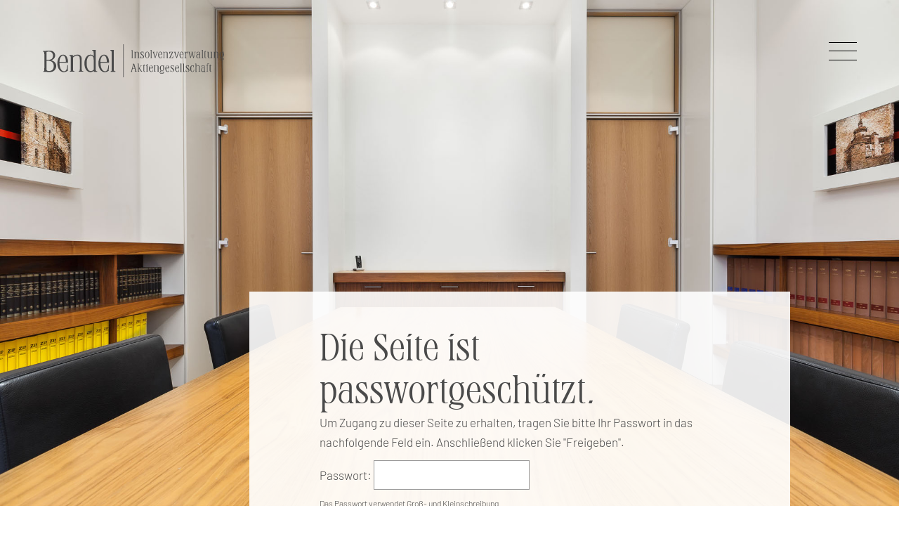

--- FILE ---
content_type: text/html; charset=UTF-8
request_url: https://bendel-insolvenz.de/insolvenzverfahren-deltoton-csa-leontis/leontis-equity-fund-easy-select-i-gmbh-co-kg/
body_size: 8159
content:
<!DOCTYPE html>
<html lang="de" class="no-js ">

<head>
	<meta charset="UTF-8" />
	<meta name="MobileOptimized" content="320">
	<meta name="HandheldFriendly" content="True">
	<!-- <meta name="theme-color" content="#000000"> -->

	
	<title>Dokumente zum Verfahren Leontis Equity Fund Easy Select I GmbH &amp; Co. KG &#8211; Bendel Insolvenz</title>

	<!-- optimized scaling for responsive sites -->
	<meta name="viewport" content="width=device-width, initial-scale=1">

	<!-- Generic Icon -->
	<link rel="icon" href="https://bendel-insolvenz.de/wp-content/uploads/cropped-Logo-Instagram-32x32.png" sizes="32x32" />
<link rel="icon" href="https://bendel-insolvenz.de/wp-content/uploads/cropped-Logo-Instagram-192x192.png" sizes="192x192" />
<link rel="apple-touch-icon" href="https://bendel-insolvenz.de/wp-content/uploads/cropped-Logo-Instagram-180x180.png" />
<meta name="msapplication-TileImage" content="https://bendel-insolvenz.de/wp-content/uploads/cropped-Logo-Instagram-270x270.png" />

	<link rel="pingback" href="">

	
	      <!--
    /**
    * @license
    * MyFonts Webfont Build ID 2974644, 2015-02-18T04:15:34-0500
    *
    * The fonts listed in this notice are subject to the End User License
    * Agreement(s) entered into by the website owner. All other parties are
    * explicitly restricted from using the Licensed Webfonts(s).
    *
    * You may obtain a valid license at the URLs below.
    *
    * Webfont: StirlingRR-Light by Red Rooster Collection
    * URL: http://www.myfonts.com/fonts/redrooster/stirling-rr/light/
    * Copyright: Copyright (c) 2000, Red Rooster Typefoundry. All rights reserved. Data
    * Copyright (c) 1999 dtpTypes Limited.
    * Licensed pageviews: 10,000
    *
    *
    * License: http://www.myfonts.com/viewlicense?type=web&buildid=2974644
    *
    * © 2015 MyFonts Inc
    */

    -->
	<link
         rel="stylesheet"
         type="text/css"
         href="https://bendel-insolvenz.de/wp-content/themes/bendel-nineteen/fonts/MyFontsWebfontsKit.css"
      />
	<meta name='robots' content='index, follow, max-image-preview:large, max-snippet:-1, max-video-preview:-1' />

	<!-- This site is optimized with the Yoast SEO plugin v26.6 - https://yoast.com/wordpress/plugins/seo/ -->
	<link rel="canonical" href="https://bendel-insolvenz.de/insolvenzverfahren-deltoton-csa-leontis/leontis-equity-fund-easy-select-i-gmbh-co-kg/" />
	<meta property="og:locale" content="de_DE" />
	<meta property="og:type" content="article" />
	<meta property="og:title" content="Dokumente zum Verfahren Leontis Equity Fund Easy Select I GmbH &amp; Co. KG &#8211; Bendel Insolvenz" />
	<meta property="og:description" content="Es gibt keinen Textauszug, da dies ein geschützter Beitrag ist." />
	<meta property="og:url" content="https://bendel-insolvenz.de/insolvenzverfahren-deltoton-csa-leontis/leontis-equity-fund-easy-select-i-gmbh-co-kg/" />
	<meta property="og:site_name" content="Bendel Insolvenz" />
	<meta property="article:modified_time" content="2021-01-22T13:24:37+00:00" />
	<meta name="twitter:card" content="summary_large_image" />
	<script type="application/ld+json" class="yoast-schema-graph">{"@context":"https://schema.org","@graph":[{"@type":"WebPage","@id":"https://bendel-insolvenz.de/insolvenzverfahren-deltoton-csa-leontis/leontis-equity-fund-easy-select-i-gmbh-co-kg/","url":"https://bendel-insolvenz.de/insolvenzverfahren-deltoton-csa-leontis/leontis-equity-fund-easy-select-i-gmbh-co-kg/","name":"Dokumente zum Verfahren Leontis Equity Fund Easy Select I GmbH & Co. KG &#8211; Bendel Insolvenz","isPartOf":{"@id":"https://bendel-insolvenz.de/#website"},"datePublished":"2020-03-19T09:52:55+00:00","dateModified":"2021-01-22T13:24:37+00:00","breadcrumb":{"@id":"https://bendel-insolvenz.de/insolvenzverfahren-deltoton-csa-leontis/leontis-equity-fund-easy-select-i-gmbh-co-kg/#breadcrumb"},"inLanguage":"de"},{"@type":"WebSite","@id":"https://bendel-insolvenz.de/#website","url":"https://bendel-insolvenz.de/","name":"Bendel und Partner","description":"Insolvenzverwaltung AG","publisher":{"@id":"https://bendel-insolvenz.de/#organization"},"potentialAction":[{"@type":"SearchAction","target":{"@type":"EntryPoint","urlTemplate":"https://bendel-insolvenz.de/?s={search_term_string}"},"query-input":{"@type":"PropertyValueSpecification","valueRequired":true,"valueName":"search_term_string"}}],"inLanguage":"de"},{"@type":"Organization","@id":"https://bendel-insolvenz.de/#organization","name":"Bendel und Partner","url":"https://bendel-insolvenz.de/","logo":{"@type":"ImageObject","inLanguage":"de","@id":"https://bendel-insolvenz.de/#/schema/logo/image/","url":"https://bendel-insolvenz.de/wp-content/uploads/biag_Logo_grau.svg","contentUrl":"https://bendel-insolvenz.de/wp-content/uploads/biag_Logo_grau.svg","width":"1024","height":"1024","caption":"Bendel und Partner"},"image":{"@id":"https://bendel-insolvenz.de/#/schema/logo/image/"}}]}</script>
	<!-- / Yoast SEO plugin. -->


<link rel="alternate" title="oEmbed (JSON)" type="application/json+oembed" href="https://bendel-insolvenz.de/wp-json/oembed/1.0/embed?url=https%3A%2F%2Fbendel-insolvenz.de%2Finsolvenzverfahren-deltoton-csa-leontis%2Fleontis-equity-fund-easy-select-i-gmbh-co-kg%2F" />
<link rel="alternate" title="oEmbed (XML)" type="text/xml+oembed" href="https://bendel-insolvenz.de/wp-json/oembed/1.0/embed?url=https%3A%2F%2Fbendel-insolvenz.de%2Finsolvenzverfahren-deltoton-csa-leontis%2Fleontis-equity-fund-easy-select-i-gmbh-co-kg%2F&#038;format=xml" />
<style id='wp-img-auto-sizes-contain-inline-css' type='text/css'>
img:is([sizes=auto i],[sizes^="auto," i]){contain-intrinsic-size:3000px 1500px}
/*# sourceURL=wp-img-auto-sizes-contain-inline-css */
</style>
<style id='wp-block-library-inline-css' type='text/css'>
:root{--wp-block-synced-color:#7a00df;--wp-block-synced-color--rgb:122,0,223;--wp-bound-block-color:var(--wp-block-synced-color);--wp-editor-canvas-background:#ddd;--wp-admin-theme-color:#007cba;--wp-admin-theme-color--rgb:0,124,186;--wp-admin-theme-color-darker-10:#006ba1;--wp-admin-theme-color-darker-10--rgb:0,107,160.5;--wp-admin-theme-color-darker-20:#005a87;--wp-admin-theme-color-darker-20--rgb:0,90,135;--wp-admin-border-width-focus:2px}@media (min-resolution:192dpi){:root{--wp-admin-border-width-focus:1.5px}}.wp-element-button{cursor:pointer}:root .has-very-light-gray-background-color{background-color:#eee}:root .has-very-dark-gray-background-color{background-color:#313131}:root .has-very-light-gray-color{color:#eee}:root .has-very-dark-gray-color{color:#313131}:root .has-vivid-green-cyan-to-vivid-cyan-blue-gradient-background{background:linear-gradient(135deg,#00d084,#0693e3)}:root .has-purple-crush-gradient-background{background:linear-gradient(135deg,#34e2e4,#4721fb 50%,#ab1dfe)}:root .has-hazy-dawn-gradient-background{background:linear-gradient(135deg,#faaca8,#dad0ec)}:root .has-subdued-olive-gradient-background{background:linear-gradient(135deg,#fafae1,#67a671)}:root .has-atomic-cream-gradient-background{background:linear-gradient(135deg,#fdd79a,#004a59)}:root .has-nightshade-gradient-background{background:linear-gradient(135deg,#330968,#31cdcf)}:root .has-midnight-gradient-background{background:linear-gradient(135deg,#020381,#2874fc)}:root{--wp--preset--font-size--normal:16px;--wp--preset--font-size--huge:42px}.has-regular-font-size{font-size:1em}.has-larger-font-size{font-size:2.625em}.has-normal-font-size{font-size:var(--wp--preset--font-size--normal)}.has-huge-font-size{font-size:var(--wp--preset--font-size--huge)}.has-text-align-center{text-align:center}.has-text-align-left{text-align:left}.has-text-align-right{text-align:right}.has-fit-text{white-space:nowrap!important}#end-resizable-editor-section{display:none}.aligncenter{clear:both}.items-justified-left{justify-content:flex-start}.items-justified-center{justify-content:center}.items-justified-right{justify-content:flex-end}.items-justified-space-between{justify-content:space-between}.screen-reader-text{border:0;clip-path:inset(50%);height:1px;margin:-1px;overflow:hidden;padding:0;position:absolute;width:1px;word-wrap:normal!important}.screen-reader-text:focus{background-color:#ddd;clip-path:none;color:#444;display:block;font-size:1em;height:auto;left:5px;line-height:normal;padding:15px 23px 14px;text-decoration:none;top:5px;width:auto;z-index:100000}html :where(.has-border-color){border-style:solid}html :where([style*=border-top-color]){border-top-style:solid}html :where([style*=border-right-color]){border-right-style:solid}html :where([style*=border-bottom-color]){border-bottom-style:solid}html :where([style*=border-left-color]){border-left-style:solid}html :where([style*=border-width]){border-style:solid}html :where([style*=border-top-width]){border-top-style:solid}html :where([style*=border-right-width]){border-right-style:solid}html :where([style*=border-bottom-width]){border-bottom-style:solid}html :where([style*=border-left-width]){border-left-style:solid}html :where(img[class*=wp-image-]){height:auto;max-width:100%}:where(figure){margin:0 0 1em}html :where(.is-position-sticky){--wp-admin--admin-bar--position-offset:var(--wp-admin--admin-bar--height,0px)}@media screen and (max-width:600px){html :where(.is-position-sticky){--wp-admin--admin-bar--position-offset:0px}}

/*# sourceURL=wp-block-library-inline-css */
</style><style id='global-styles-inline-css' type='text/css'>
:root{--wp--preset--aspect-ratio--square: 1;--wp--preset--aspect-ratio--4-3: 4/3;--wp--preset--aspect-ratio--3-4: 3/4;--wp--preset--aspect-ratio--3-2: 3/2;--wp--preset--aspect-ratio--2-3: 2/3;--wp--preset--aspect-ratio--16-9: 16/9;--wp--preset--aspect-ratio--9-16: 9/16;--wp--preset--color--black: #000000;--wp--preset--color--cyan-bluish-gray: #abb8c3;--wp--preset--color--white: #ffffff;--wp--preset--color--pale-pink: #f78da7;--wp--preset--color--vivid-red: #cf2e2e;--wp--preset--color--luminous-vivid-orange: #ff6900;--wp--preset--color--luminous-vivid-amber: #fcb900;--wp--preset--color--light-green-cyan: #7bdcb5;--wp--preset--color--vivid-green-cyan: #00d084;--wp--preset--color--pale-cyan-blue: #8ed1fc;--wp--preset--color--vivid-cyan-blue: #0693e3;--wp--preset--color--vivid-purple: #9b51e0;--wp--preset--gradient--vivid-cyan-blue-to-vivid-purple: linear-gradient(135deg,rgb(6,147,227) 0%,rgb(155,81,224) 100%);--wp--preset--gradient--light-green-cyan-to-vivid-green-cyan: linear-gradient(135deg,rgb(122,220,180) 0%,rgb(0,208,130) 100%);--wp--preset--gradient--luminous-vivid-amber-to-luminous-vivid-orange: linear-gradient(135deg,rgb(252,185,0) 0%,rgb(255,105,0) 100%);--wp--preset--gradient--luminous-vivid-orange-to-vivid-red: linear-gradient(135deg,rgb(255,105,0) 0%,rgb(207,46,46) 100%);--wp--preset--gradient--very-light-gray-to-cyan-bluish-gray: linear-gradient(135deg,rgb(238,238,238) 0%,rgb(169,184,195) 100%);--wp--preset--gradient--cool-to-warm-spectrum: linear-gradient(135deg,rgb(74,234,220) 0%,rgb(151,120,209) 20%,rgb(207,42,186) 40%,rgb(238,44,130) 60%,rgb(251,105,98) 80%,rgb(254,248,76) 100%);--wp--preset--gradient--blush-light-purple: linear-gradient(135deg,rgb(255,206,236) 0%,rgb(152,150,240) 100%);--wp--preset--gradient--blush-bordeaux: linear-gradient(135deg,rgb(254,205,165) 0%,rgb(254,45,45) 50%,rgb(107,0,62) 100%);--wp--preset--gradient--luminous-dusk: linear-gradient(135deg,rgb(255,203,112) 0%,rgb(199,81,192) 50%,rgb(65,88,208) 100%);--wp--preset--gradient--pale-ocean: linear-gradient(135deg,rgb(255,245,203) 0%,rgb(182,227,212) 50%,rgb(51,167,181) 100%);--wp--preset--gradient--electric-grass: linear-gradient(135deg,rgb(202,248,128) 0%,rgb(113,206,126) 100%);--wp--preset--gradient--midnight: linear-gradient(135deg,rgb(2,3,129) 0%,rgb(40,116,252) 100%);--wp--preset--font-size--small: 13px;--wp--preset--font-size--medium: 20px;--wp--preset--font-size--large: 36px;--wp--preset--font-size--x-large: 42px;--wp--preset--spacing--20: 0.44rem;--wp--preset--spacing--30: 0.67rem;--wp--preset--spacing--40: 1rem;--wp--preset--spacing--50: 1.5rem;--wp--preset--spacing--60: 2.25rem;--wp--preset--spacing--70: 3.38rem;--wp--preset--spacing--80: 5.06rem;--wp--preset--shadow--natural: 6px 6px 9px rgba(0, 0, 0, 0.2);--wp--preset--shadow--deep: 12px 12px 50px rgba(0, 0, 0, 0.4);--wp--preset--shadow--sharp: 6px 6px 0px rgba(0, 0, 0, 0.2);--wp--preset--shadow--outlined: 6px 6px 0px -3px rgb(255, 255, 255), 6px 6px rgb(0, 0, 0);--wp--preset--shadow--crisp: 6px 6px 0px rgb(0, 0, 0);}:where(.is-layout-flex){gap: 0.5em;}:where(.is-layout-grid){gap: 0.5em;}body .is-layout-flex{display: flex;}.is-layout-flex{flex-wrap: wrap;align-items: center;}.is-layout-flex > :is(*, div){margin: 0;}body .is-layout-grid{display: grid;}.is-layout-grid > :is(*, div){margin: 0;}:where(.wp-block-columns.is-layout-flex){gap: 2em;}:where(.wp-block-columns.is-layout-grid){gap: 2em;}:where(.wp-block-post-template.is-layout-flex){gap: 1.25em;}:where(.wp-block-post-template.is-layout-grid){gap: 1.25em;}.has-black-color{color: var(--wp--preset--color--black) !important;}.has-cyan-bluish-gray-color{color: var(--wp--preset--color--cyan-bluish-gray) !important;}.has-white-color{color: var(--wp--preset--color--white) !important;}.has-pale-pink-color{color: var(--wp--preset--color--pale-pink) !important;}.has-vivid-red-color{color: var(--wp--preset--color--vivid-red) !important;}.has-luminous-vivid-orange-color{color: var(--wp--preset--color--luminous-vivid-orange) !important;}.has-luminous-vivid-amber-color{color: var(--wp--preset--color--luminous-vivid-amber) !important;}.has-light-green-cyan-color{color: var(--wp--preset--color--light-green-cyan) !important;}.has-vivid-green-cyan-color{color: var(--wp--preset--color--vivid-green-cyan) !important;}.has-pale-cyan-blue-color{color: var(--wp--preset--color--pale-cyan-blue) !important;}.has-vivid-cyan-blue-color{color: var(--wp--preset--color--vivid-cyan-blue) !important;}.has-vivid-purple-color{color: var(--wp--preset--color--vivid-purple) !important;}.has-black-background-color{background-color: var(--wp--preset--color--black) !important;}.has-cyan-bluish-gray-background-color{background-color: var(--wp--preset--color--cyan-bluish-gray) !important;}.has-white-background-color{background-color: var(--wp--preset--color--white) !important;}.has-pale-pink-background-color{background-color: var(--wp--preset--color--pale-pink) !important;}.has-vivid-red-background-color{background-color: var(--wp--preset--color--vivid-red) !important;}.has-luminous-vivid-orange-background-color{background-color: var(--wp--preset--color--luminous-vivid-orange) !important;}.has-luminous-vivid-amber-background-color{background-color: var(--wp--preset--color--luminous-vivid-amber) !important;}.has-light-green-cyan-background-color{background-color: var(--wp--preset--color--light-green-cyan) !important;}.has-vivid-green-cyan-background-color{background-color: var(--wp--preset--color--vivid-green-cyan) !important;}.has-pale-cyan-blue-background-color{background-color: var(--wp--preset--color--pale-cyan-blue) !important;}.has-vivid-cyan-blue-background-color{background-color: var(--wp--preset--color--vivid-cyan-blue) !important;}.has-vivid-purple-background-color{background-color: var(--wp--preset--color--vivid-purple) !important;}.has-black-border-color{border-color: var(--wp--preset--color--black) !important;}.has-cyan-bluish-gray-border-color{border-color: var(--wp--preset--color--cyan-bluish-gray) !important;}.has-white-border-color{border-color: var(--wp--preset--color--white) !important;}.has-pale-pink-border-color{border-color: var(--wp--preset--color--pale-pink) !important;}.has-vivid-red-border-color{border-color: var(--wp--preset--color--vivid-red) !important;}.has-luminous-vivid-orange-border-color{border-color: var(--wp--preset--color--luminous-vivid-orange) !important;}.has-luminous-vivid-amber-border-color{border-color: var(--wp--preset--color--luminous-vivid-amber) !important;}.has-light-green-cyan-border-color{border-color: var(--wp--preset--color--light-green-cyan) !important;}.has-vivid-green-cyan-border-color{border-color: var(--wp--preset--color--vivid-green-cyan) !important;}.has-pale-cyan-blue-border-color{border-color: var(--wp--preset--color--pale-cyan-blue) !important;}.has-vivid-cyan-blue-border-color{border-color: var(--wp--preset--color--vivid-cyan-blue) !important;}.has-vivid-purple-border-color{border-color: var(--wp--preset--color--vivid-purple) !important;}.has-vivid-cyan-blue-to-vivid-purple-gradient-background{background: var(--wp--preset--gradient--vivid-cyan-blue-to-vivid-purple) !important;}.has-light-green-cyan-to-vivid-green-cyan-gradient-background{background: var(--wp--preset--gradient--light-green-cyan-to-vivid-green-cyan) !important;}.has-luminous-vivid-amber-to-luminous-vivid-orange-gradient-background{background: var(--wp--preset--gradient--luminous-vivid-amber-to-luminous-vivid-orange) !important;}.has-luminous-vivid-orange-to-vivid-red-gradient-background{background: var(--wp--preset--gradient--luminous-vivid-orange-to-vivid-red) !important;}.has-very-light-gray-to-cyan-bluish-gray-gradient-background{background: var(--wp--preset--gradient--very-light-gray-to-cyan-bluish-gray) !important;}.has-cool-to-warm-spectrum-gradient-background{background: var(--wp--preset--gradient--cool-to-warm-spectrum) !important;}.has-blush-light-purple-gradient-background{background: var(--wp--preset--gradient--blush-light-purple) !important;}.has-blush-bordeaux-gradient-background{background: var(--wp--preset--gradient--blush-bordeaux) !important;}.has-luminous-dusk-gradient-background{background: var(--wp--preset--gradient--luminous-dusk) !important;}.has-pale-ocean-gradient-background{background: var(--wp--preset--gradient--pale-ocean) !important;}.has-electric-grass-gradient-background{background: var(--wp--preset--gradient--electric-grass) !important;}.has-midnight-gradient-background{background: var(--wp--preset--gradient--midnight) !important;}.has-small-font-size{font-size: var(--wp--preset--font-size--small) !important;}.has-medium-font-size{font-size: var(--wp--preset--font-size--medium) !important;}.has-large-font-size{font-size: var(--wp--preset--font-size--large) !important;}.has-x-large-font-size{font-size: var(--wp--preset--font-size--x-large) !important;}
/*# sourceURL=global-styles-inline-css */
</style>

<style id='classic-theme-styles-inline-css' type='text/css'>
/*! This file is auto-generated */
.wp-block-button__link{color:#fff;background-color:#32373c;border-radius:9999px;box-shadow:none;text-decoration:none;padding:calc(.667em + 2px) calc(1.333em + 2px);font-size:1.125em}.wp-block-file__button{background:#32373c;color:#fff;text-decoration:none}
/*# sourceURL=/wp-includes/css/classic-themes.min.css */
</style>
<link rel='stylesheet' id='theme-styles-css' href='https://bendel-insolvenz.de/wp-content/themes/bendel-nineteen/style.css?ver=1592950160' type='text/css' media='all' />
<script type="text/javascript" src="https://bendel-insolvenz.de/wp-content/themes/bendel-nineteen/js/modernizr-custom.js?ver=6.9" id="modernizr-js"></script>
<script type="text/javascript" src="https://bendel-insolvenz.de/wp-content/themes/bendel-nineteen/js/jquery.js?ver=%20" id="jquery-js"></script>
<script type="text/javascript" src="https://bendel-insolvenz.de/wp-content/themes/bendel-nineteen/js/custom.js?ver=1585255381" id="custom-js"></script>
<link rel="https://api.w.org/" href="https://bendel-insolvenz.de/wp-json/" /><link rel="alternate" title="JSON" type="application/json" href="https://bendel-insolvenz.de/wp-json/wp/v2/pages/2292" /><link rel='shortlink' href='https://bendel-insolvenz.de/?p=2292' />
<style type="text/css">.recentcomments a{display:inline !important;padding:0 !important;margin:0 !important;}</style><link rel="icon" href="https://bendel-insolvenz.de/wp-content/uploads/cropped-Logo-Instagram-32x32.png" sizes="32x32" />
<link rel="icon" href="https://bendel-insolvenz.de/wp-content/uploads/cropped-Logo-Instagram-192x192.png" sizes="192x192" />
<link rel="apple-touch-icon" href="https://bendel-insolvenz.de/wp-content/uploads/cropped-Logo-Instagram-180x180.png" />
<meta name="msapplication-TileImage" content="https://bendel-insolvenz.de/wp-content/uploads/cropped-Logo-Instagram-270x270.png" />



</head>

<body class="wp-singular page-template-default page page-id-2292 page-child parent-pageid-1851 wp-theme-bendel-nineteen page-leontis-equity-fund-easy-select-i-gmbh-co-kg chrome">

	<div class="container clear">


		<header>
			<div class="">
				<a href="https://bendel-insolvenz.de" title="Bendel Insolvenz - Insolvenzverwaltung AG" class="logo"></a>
					<!-- Main Nav -->

					<div class="header-nav-container">
						<a href="https://bendel-insolvenz.de" class="mobile-logo"></a>
						<div class="custom-search-container">
							<div class="searchform">
								<button class="search-icon"></button>
								<input type="text" name="keyword" id="keyword" onkeyup="fetch()" placeholder="Wie können wir Ihnen helfen?"></input>
							</div>
                     		<div id="datafetch"></div>
						</div>
						<p class="mobile-breadcrumb">Men&uuml; > </p>
						<nav class="main-nav clear"><ul id="menu-hauptmenue-header" class="main-nav-ul clear"><li id="menu-item-1226" class="menu-item menu-item-type-post_type menu-item-object-page menu-item-has-children menu-item-1226"><a href="https://bendel-insolvenz.de/team/">Team</a>
<ul class="sub-menu">
	<li id="menu-item-1939" class="menu-item menu-item-type-post_type menu-item-object-page menu-item-1939"><a href="https://bendel-insolvenz.de/vorstand/">Vorstand</a></li>
	<li id="menu-item-20" class="small-sub menu-item menu-item-type-post_type menu-item-object-page menu-item-20"><a href="https://bendel-insolvenz.de/team/">Insolvenzverwalter, Treuhänder und Rechtsanwälte</a></li>
	<li id="menu-item-658" class="menu-item menu-item-type-post_type menu-item-object-page menu-item-658"><a href="https://bendel-insolvenz.de/insolvenzsachbearbeiter/">Insolvenzsachbearbeiter</a></li>
</ul>
</li>
<li id="menu-item-2035" class="menu-item menu-item-type-post_type menu-item-object-page menu-item-2035"><a href="https://bendel-insolvenz.de/qualitaetsstandards/">Qualitätsstandards</a></li>
<li id="menu-item-2036" class="menu-item menu-item-type-post_type menu-item-object-page menu-item-2036"><a href="https://bendel-insolvenz.de/glaeubigerinformation/">Gläubigerinformation</a></li>
<li id="menu-item-1998" class="menu-item menu-item-type-post_type menu-item-object-page menu-item-has-children menu-item-1998"><a href="https://bendel-insolvenz.de/karriere-bei-bendel-insolvenzverwaltung/">Karriere</a>
<ul class="sub-menu">
	<li id="menu-item-1886" class="menu-item menu-item-type-post_type menu-item-object-page menu-item-1886"><a href="https://bendel-insolvenz.de/karriere-bei-bendel-insolvenzverwaltung/">Karriere bei der Bendel Insolvenzverwaltung</a></li>
	<li id="menu-item-1949" class="menu-item menu-item-type-custom menu-item-object-custom menu-item-1949"><a href="https://bendel-insolvenz.de/karriere-bei-bendel-insolvenz/#waswirihnenbieten">Was wir Ihnen bieten</a></li>
	<li id="menu-item-1950" class="menu-item menu-item-type-custom menu-item-object-custom menu-item-1950"><a href="https://bendel-insolvenz.de/karriere-bei-bendel-insolvenz/#waswirerwarten">Was wir erwarten</a></li>
	<li id="menu-item-1385" class="menu-item menu-item-type-post_type menu-item-object-page menu-item-1385"><a href="https://bendel-insolvenz.de/stellenangebote/">Stellenangebote</a></li>
</ul>
</li>
<li id="menu-item-2025" class="menu-item menu-item-type-post_type menu-item-object-page menu-item-2025"><a href="https://bendel-insolvenz.de/aktuelles/">Aktuelles</a></li>
<li id="menu-item-1999" class="menu-item menu-item-type-custom menu-item-object-custom menu-item-has-children menu-item-1999"><a href="#">Service</a>
<ul class="sub-menu">
	<li id="menu-item-1872" class="menu-item menu-item-type-post_type menu-item-object-page current-page-ancestor menu-item-1872"><a href="https://bendel-insolvenz.de/insolvenzverfahren-deltoton-csa-leontis/">Insolvenzverfahren Deltoton / CSA / Leontis</a></li>
	<li id="menu-item-662" class="menu-item menu-item-type-post_type menu-item-object-page menu-item-662"><a href="https://bendel-insolvenz.de/downloads/">Downloads</a></li>
	<li id="menu-item-660" class="menu-item menu-item-type-post_type menu-item-object-page menu-item-660"><a href="https://bendel-insolvenz.de/presse/">Presse</a></li>
</ul>
</li>
<li id="menu-item-615" class="menu-item menu-item-type-post_type menu-item-object-page menu-item-has-children menu-item-615"><a href="https://bendel-insolvenz.de/kontakt/">Kontakt</a>
<ul class="sub-menu">
	<li id="menu-item-654" class="menu-item menu-item-type-post_type menu-item-object-page menu-item-654"><a href="https://bendel-insolvenz.de/wuerzburg/">Würzburg</a></li>
	<li id="menu-item-653" class="menu-item menu-item-type-post_type menu-item-object-page menu-item-653"><a href="https://bendel-insolvenz.de/schweinfurt/">Schweinfurt</a></li>
	<li id="menu-item-651" class="menu-item menu-item-type-post_type menu-item-object-page menu-item-651"><a href="https://bendel-insolvenz.de/muenchen/">München</a></li>
	<li id="menu-item-1863" class="menu-item menu-item-type-post_type menu-item-object-page menu-item-1863"><a href="https://bendel-insolvenz.de/saalfeld/">Saalfeld</a></li>
	<li id="menu-item-1861" class="menu-item menu-item-type-post_type menu-item-object-page menu-item-1861"><a href="https://bendel-insolvenz.de/frankfurt/">Frankfurt a.M.</a></li>
</ul>
</li>
</ul></nav>
						<nav class="legal-header-nav clear"><ul id="menu-legal-nav" class="legal-header-nav-ul clear"><li id="menu-item-1632" class="menu-item menu-item-type-post_type menu-item-object-page menu-item-1632"><a href="https://bendel-insolvenz.de/impressum/">Impressum</a></li>
<li id="menu-item-1633" class="menu-item menu-item-type-post_type menu-item-object-page menu-item-1633"><a href="https://bendel-insolvenz.de/datenschutz/">Datenschutzerklärung</a></li>
</ul></nav>
						<a href="https://bendel-partner.de/" target="_blank" rel="noopener noreferrer" class="header-sis-link">Bendel &amp; Partner</a>
					</div>
					<div class="menu-button">
						<div class="burger">
							<span class="line"></span> <span class="line"></span>
							<span class="line"></span>
						</div>
						<div class="cross">
							<span class="line"></span> <span class="line"></span>
						</div>
					</div>
			</div> <!--END FRAME-->
		</header><!-- END HEADER -->



	<div class="content">
                           <section
               class="section-hero"
               style="background-image: url(https://bendel-insolvenz.de/wp-content/uploads/MG_9857.jpg);"
            ></section>
         
                     <div class="main-content shift">
               <section class="section-text section-intro">
                  <div class="flex770 frame module">
                     <aside class="text-aside"></aside>
                     <div class="content-770">
                        
          <form class="protected-post-form" action="https://bendel-insolvenz.de/wp-login.php?action=postpass" method="post">
          <h1>Die Seite ist passwortgesch&uuml;tzt.</h1><p>Um Zugang zu dieser Seite zu erhalten, tragen Sie bitte Ihr Passwort in das nachfolgende Feld ein. Anschlie&szlig;end klicken Sie "Freigeben".</p>
          <p style="padding-bottom: 5px;"><label class="pass-label" for="pwbox-2292">Passwort: </label>
          <input class="bi-pw-field" name="post_password" id="pwbox-2292" type="password" style="background: #ffffff; border:1px solid #999; color:#333333; padding:10px;" size="20" /></p>
          <p style="font-size:12px;margin:0px;">Das Passwort verwendet Gro&szlig;- und Kleinschreibung</p>
          <input type="submit" name="Submit" class="bi-pw-input-button" value="Freigeben" />
          </form>
          
                               </div>
                  </div>
               </section>
            </div>
         




	</div> <!--END CONTENT-->

		<footer>

		   <div class="frame">
               <div class="footer-row footer-row1">
                  <div class="footer30 module"></div>
                  <div class="footer70 module">
                     <a class="logo logo-footer" href="#"></a>
                  </div>
               </div>
               <div class="footer-row footer-row2">
                  <div class="footer30 module">
                     <div class="footer-nav-container footer-nav-container-dt">
                        <nav class="footer-nav clear"><ul id="menu-footer-menue" class="footer-nav-ul clear"><li id="menu-item-24" class="menu-item menu-item-type-post_type menu-item-object-page menu-item-home menu-item-24"><a href="https://bendel-insolvenz.de/">Home</a></li>
<li id="menu-item-1618" class="menu-item menu-item-type-post_type menu-item-object-page menu-item-1618"><a href="https://bendel-insolvenz.de/qualitaetsstandards/">Qualitätsstandards</a></li>
<li id="menu-item-1616" class="menu-item menu-item-type-post_type menu-item-object-page menu-item-1616"><a href="https://bendel-insolvenz.de/team/">Team</a></li>
<li id="menu-item-1613" class="menu-item menu-item-type-post_type menu-item-object-page menu-item-1613"><a href="https://bendel-insolvenz.de/karriere-bei-bendel-insolvenzverwaltung/">Karriere</a></li>
<li id="menu-item-1621" class="menu-item menu-item-type-post_type menu-item-object-page menu-item-1621"><a href="https://bendel-insolvenz.de/downloads/">Downloads</a></li>
</ul></nav>                     </div>

                     <div class="footer-social-container footer-social-container-dt">
                        <nav class="social-footer-nav clear"><ul id="menu-footer-social" class="social-footer-nav-ul clear"><li id="menu-item-2789" class="menu-item menu-item-type-custom menu-item-object-custom menu-item-2789"><a href="https://www.linkedin.com/company/bendel-partner">LinkedIn</a></li>
<li id="menu-item-1644" class="menu-item menu-item-type-custom menu-item-object-custom menu-item-1644"><a href="https://www.facebook.com/bendellaw/">facebook</a></li>
<li id="menu-item-1692" class="menu-item menu-item-type-custom menu-item-object-custom menu-item-1692"><a href="https://www.instagram.com/bendellaw/?hl=de">Instagram</a></li>
<li id="menu-item-1691" class="menu-item menu-item-type-custom menu-item-object-custom menu-item-1691"><a href="https://www.xing.com/companies/bendelinsolvenzverwaltungag">Xing</a></li>
</ul></nav>                     </div>

                     <div class="footer-legal-container footer-legal-container-dt">
                        <nav class="legal-footer-nav clear"><ul id="menu-legal-nav-1" class="legal-footer-nav-ul clear"><li class="menu-item menu-item-type-post_type menu-item-object-page menu-item-1632"><a href="https://bendel-insolvenz.de/impressum/">Impressum</a></li>
<li class="menu-item menu-item-type-post_type menu-item-object-page menu-item-1633"><a href="https://bendel-insolvenz.de/datenschutz/">Datenschutzerklärung</a></li>
</ul></nav>                     </div>
                  </div>
                  <div class="footer70 module">
                                                            <div class="footer-adress-item">
                        <p><strong><span class="highlight-p">Standort Würzburg</span> </strong><br />
Hofstraße 3<br />
97070 Würzburg<br />
Tel.: +49 931 / 45 20 29 – 50<br />
Fax: +49 931 / 45 20 29 – 99<br />
E-Mail: <a href="mailto:wuerzburg@bendel-insolvenz.de">wuerzburg@bendel-insolvenz.de</a></p>
                     </div>

                                          <div class="footer-adress-item">
                        <p><strong><span class="highlight-p">Standort Schweinfurt</span> </strong><br />
Schultesstraße 23<br />
97421 Schweinfurt<br />
Tel.: +49 9721 / 3 86 09 – 50<br />
Fax: +49 9721 / 3 86 09 – 99<br />
E-Mail: <a href="mailto:schweinfurt@bendel-insolvenz.de">schweinfurt@bendel-insolvenz.de</a></p>
                     </div>

                                          <div class="footer-adress-item">
                        <p class="p1"><strong><span class="highlight-p">Standort München</span> </strong><br />
Nymphenburger Straße 120<br />
80636 München<br />
Tel.: +49 89 / 45 22 77 – 0<br />
Fax: +49 89 / 45 22 77 – 29<br />
E-Mail: <a href="mailto:muenchen@bendel-partner.de">muenchen@bendel-insolvenz.de</a></p>
                     </div>

                                          <div class="footer-adress-item">
                        <p><strong><span class="highlight-p">Standort Frankfurt am Main</span> </strong><br />
Bockenheimer Landstraße 17 -19<br />
60325 Frankfurt<br />
Tel.: +49 69 / 17 32 02 13 – 0<br />
Fax: +49 69 / 17 32 02 13 – 9<br />
E-Mail: <a href="mailto:frankfurt@bendel-insolvenz.de">frankfurt@bendel-insolvenz.de</a></p>
                     </div>

                                          <div class="footer-adress-item">
                        <p><strong><span class="highlight-p">Standort Saalfeld</span></strong><br />
Saalstraße 11<br />
07318 Saalfeld/Saale<br />
Tel.: +49 3671 / 45 545 – 0<br />
Fax: +49 3671 / 45 545 – 29<br />
E-Mail: <a href="mailto:saalfeld@bendel-insolvenz.de">saalfeld@bendel-insolvenz.de</a></p>
                     </div>

                                          <div class="footer-adress-item">
                        <p data-wp-editing="1"><a href="https://bendel-insolvenz.de/wp-content/uploads/GOI_447138-Bendel-Insolvenzverwaltung-AG-CERTIFICATE-deutsch-2023-07-05-GOI_.pdf"><img loading="lazy" decoding="async" class="alignnone wp-image-1921 size-full" src="https://bendel-insolvenz.de/wp-content/uploads/dqs.png" alt="" width="72" height="60" /></a><a href="https://bendel-insolvenz.de/wp-content/uploads/QM15_447138-Bendel-Insolvenzverwaltung-AG-CERTIFICATE-deutsch-2023-07-10-QM15_.pdf"><img loading="lazy" decoding="async" class="alignnone wp-image-2073 size-full" src="https://bendel-insolvenz.de/wp-content/uploads/iso-9001-2015-deutsch-bw-kl-1.png" alt="" width="73" height="60" /></a></p>
                     </div>

                                       
                     <div class="footer-legal-container footer-legal-container-m">
                        <nav class="legal-footer-nav clear"><ul id="menu-legal-nav-2" class="legal-footer-nav-ul clear"><li class="menu-item menu-item-type-post_type menu-item-object-page menu-item-1632"><a href="https://bendel-insolvenz.de/impressum/">Impressum</a></li>
<li class="menu-item menu-item-type-post_type menu-item-object-page menu-item-1633"><a href="https://bendel-insolvenz.de/datenschutz/">Datenschutzerklärung</a></li>
</ul></nav>                     </div>

                     <div class="footer-adress-item footer-adress-item-full">
                        <a href="https://bendel-partner.de/" target="_blank" rel="noopener noreferrer" class="footer-sis-link">Bendel und Partner</a> <br>
                        <a href="https://bendel-unternehmensberatung.de/" target="_blank" rel="noopener noreferrer" class="footer-sis-link">Bendel Unternehmensberatung GmbH</a>
                     </div>
                     <div class="footer-social-container footer-social-container-m">
                        <nav class="social-footer-nav clear"><ul id="menu-footer-social-1" class="social-footer-nav-ul clear"><li class="menu-item menu-item-type-custom menu-item-object-custom menu-item-2789"><a href="https://www.linkedin.com/company/bendel-partner">LinkedIn</a></li>
<li class="menu-item menu-item-type-custom menu-item-object-custom menu-item-1644"><a href="https://www.facebook.com/bendellaw/">facebook</a></li>
<li class="menu-item menu-item-type-custom menu-item-object-custom menu-item-1692"><a href="https://www.instagram.com/bendellaw/?hl=de">Instagram</a></li>
<li class="menu-item menu-item-type-custom menu-item-object-custom menu-item-1691"><a href="https://www.xing.com/companies/bendelinsolvenzverwaltungag">Xing</a></li>
</ul></nav>                     </div>

                  </div>
               </div>
            </div>
		</footer> <!--END FOOTER-->


	</div> <!--END Container-->

	<script type="speculationrules">
{"prefetch":[{"source":"document","where":{"and":[{"href_matches":"/*"},{"not":{"href_matches":["/wp-*.php","/wp-admin/*","/wp-content/uploads/*","/wp-content/*","/wp-content/plugins/*","/wp-content/themes/bendel-nineteen/*","/*\\?(.+)"]}},{"not":{"selector_matches":"a[rel~=\"nofollow\"]"}},{"not":{"selector_matches":".no-prefetch, .no-prefetch a"}}]},"eagerness":"conservative"}]}
</script>
<script type="text/javascript">
function fetch(){

    jQuery.ajax({
        url: 'https://bendel-insolvenz.de/wp-admin/admin-ajax.php',
        type: 'post',
        data: { action: 'data_fetch', keyword: jQuery('#keyword').val() },
        success: function(data) {
            jQuery('#datafetch').html( data );
        }
    });

}
</script>

<script type="text/javascript" src="https://bendel-insolvenz.de/wp-includes/js/comment-reply.min.js?ver=6.9" id="comment-reply-js" async="async" data-wp-strategy="async" fetchpriority="low"></script>
<script type="text/javascript" src="https://bendel-insolvenz.de/wp-content/themes/bendel-nineteen/js/plugins.min.js?ver=%20" id="plugins-js-js"></script>

	<!-- Scripts go here -->

</body>

</html>


--- FILE ---
content_type: text/css
request_url: https://bendel-insolvenz.de/wp-content/themes/bendel-nineteen/fonts/MyFontsWebfontsKit.css
body_size: 641
content:
/**
 * @license
 * MyFonts Webfont Build ID 2974644, 2015-02-18T04:15:34-0500
 *
 * The fonts listed in this notice are subject to the End User License
 * Agreement(s) entered into by the website owner. All other parties are
 * explicitly restricted from using the Licensed Webfonts(s).
 *
 * You may obtain a valid license at the URLs below.
 *
 * Webfont: StirlingRR-Light by Red Rooster Collection
 * URL: http://www.myfonts.com/fonts/redrooster/stirling-rr/light/
 * Copyright: Copyright (c) 2000, Red Rooster Typefoundry. All rights reserved. Data Copyright (c) 1999 dtpTypes Limited.
 * Licensed pageviews: 10,000
 *
 *
 * License: http://www.myfonts.com/viewlicense?type=web&buildid=2974644
 *
 * © 2015 MyFonts Inc
*/

/* @import must be at top of file, otherwise CSS will not work */
/* @import url("//hello.myfonts.net/count/2d63b4"); */

@font-face {
    font-family: "StirlingRR-Light";
    src: url("webfonts/2D63B4_0_0.eot");
    src: url("webfonts/2D63B4_0_0.eot?#iefix") format("embedded-opentype"), url("webfonts/2D63B4_0_0.woff2") format("woff2"),
        url("webfonts/2D63B4_0_0.woff") format("woff"), url("webfonts/2D63B4_0_0.ttf") format("truetype"), url("webfonts/2D63B4_0_0.svg#wf") format("svg");
}


--- FILE ---
content_type: text/css
request_url: https://bendel-insolvenz.de/wp-content/themes/bendel-nineteen/style.css?ver=1592950160
body_size: 14191
content:
@charset "UTF-8";

/*!
Theme Name: Bendel und partner Theme nineteen
Theme URI:
Description: Individuelles Theme für Bendel und Partner
Author: Ralf Hoffmeister
Author URI: http://ralfhoffmeister.de
Version: 2.0
*/


/* CSS Document */


/* = ================= ADJUSTMENTS ======================= = */


/*RESET
   http://meyerweb.com/eric/tools/css/reset/ v2.0 | 20110126
   License: none (public domain)
**************************************************************/

html,
body,
div,
span,
applet,
object,
iframe,
h1,
h2,
h3,
h4,
h5,
h6,
p,
blockquote,
pre,
a,
abbr,
acronym,
address,
big,
cite,
code,
del,
dfn,
em,
img,
ins,
kbd,
q,
s,
samp,
small,
strike,
strong,
sub,
sup,
tt,
var,
b,
u,
i,
center,
dl,
dt,
dd,
ol,
ul,
li,
fieldset,
form,
label,
legend,
table,
caption,
tbody,
tfoot,
thead,
tr,
th,
td,
article,
aside,
canvas,
details,
embed,
figure,
figcaption,
footer,
header,
hgroup,
menu,
nav,
output,
ruby,
section,
summary,
time,
mark,
audio,
video,
button {
    margin: 0;
    padding: 0;
    border: 0;
    font-size: 100%;
    font: inherit;
    vertical-align: baseline;
}

article,
aside,
details,
figcaption,
figure,
footer,
header,
hgroup,
menu,
nav,
section {
    display: block;
}

body {
    line-height: 1;
}

ol,
ul {
    list-style: none;
}

blockquote,
q {
    quotes: none;
}

blockquote:before,
blockquote:after,
q:before,
q:after {
    content: "";
    content: none;
}

table {
    border-collapse: collapse;
    border-spacing: 0;
}


/*SELF CLEAR FLOATING ELEMENTS
**************************************************************/

.clear:after {
    content: ".";
    display: block;
    height: 0;
    font-size: 0;
    clear: both;
    visibility: hidden;
}

* html .clear {
    height: 1%;
}

*:first-child+html .clear {
    min-height: 1px;
}


/*BORDER-BOX LAYOUT
**************************************************************/

*,
*:before,
*:after {
    -webkit-box-sizing: border-box;
    box-sizing: border-box;
}


/*WP-CORE
**************************************************************/

.alignnone {
    margin: 5px 20px 20px 0;
}

.aligncenter,
div.aligncenter {
    display: block;
    margin: 5px auto;
}

.alignright {
    float: right;
    margin: 5px 0 20px 20px;
}

.alignleft {
    float: left;
    margin: 5px 20px 20px 0;
}

.aligncenter {
    display: block;
    margin: 5px auto;
}

a img.alignright {
    float: right;
    margin: 5px 0 20px 20px;
}

a img.alignnone {
    margin: 5px 20px 20px 0;
}

a img.alignleft {
    float: left;
    margin: 5px 20px 20px 0;
}

a img.aligncenter {
    display: block;
    margin-left: auto;
    margin-right: auto;
}

.wp-caption {
    background: #fff;
    border: 1px solid #f0f0f0;
    max-width: 96%;
    padding: 5px 3px 10px;
    text-align: center;
}

.wp-caption.alignnone {
    margin: 5px 20px 20px 0;
}

.wp-caption.alignleft {
    margin: 5px 20px 20px 0;
}

.wp-caption.alignright {
    margin: 5px 0 20px 20px;
}

.wp-caption img {
    border: 0 none;
    height: auto;
    margin: 0;
    max-width: 98.5%;
    padding: 0;
    width: auto;
}

.wp-caption p.wp-caption-text {
    font-size: 11px;
    line-height: 17px;
    margin: 0;
    padding: 0 4px 5px;
}


/* = ==================== PLUGINS ======================== = */


/*Base Styles for third party plugins e.g. Slider, Lightbox*/


/* Slider */

.slick-slider {
    position: relative;
    display: block;
    -webkit-box-sizing: border-box;
    box-sizing: border-box;
    -webkit-user-select: none;
    -moz-user-select: none;
    -ms-user-select: none;
    user-select: none;
    -webkit-touch-callout: none;
    -khtml-user-select: none;
    -ms-touch-action: pan-y;
    touch-action: pan-y;
    -webkit-tap-highlight-color: transparent;
}

.slick-list {
    position: relative;
    display: block;
    overflow: hidden;
    margin: 0;
    padding: 0;
}

.slick-list:focus {
    outline: none;
}

.slick-list.dragging {
    cursor: pointer;
    cursor: hand;
}

.slick-slider .slick-track,
.slick-slider .slick-list {
    -webkit-transform: translate3d(0, 0, 0);
    transform: translate3d(0, 0, 0);
}

.slick-track {
    position: relative;
    top: 0;
    left: 0;
    display: block;
    margin-left: auto;
    margin-right: auto;
}

.slick-track:before,
.slick-track:after {
    display: table;
    content: "";
}

.slick-track:after {
    clear: both;
}

.slick-loading .slick-track {
    visibility: hidden;
}

.slick-slide {
    display: none;
    float: left;
    height: 100%;
    min-height: 1px;
}

[dir="rtl"] .slick-slide {
    float: right;
}

.slick-slide img {
    display: block;
}

.slick-slide.slick-loading img {
    display: none;
}

.slick-slide.dragging img {
    pointer-events: none;
}

.slick-initialized .slick-slide {
    display: block;
}

.slick-loading .slick-slide {
    visibility: hidden;
}

.slick-vertical .slick-slide {
    display: block;
    height: auto;
    border: 1px solid transparent;
}

.slick-arrow.slick-hidden {
    display: none;
}


/* Slider Styles */

.slick-loading .slick-list {
    background: #fff url("images/ui/ajax-loader.gif") center center no-repeat;
}


/* Arrows */

.slider-nav {
    position: absolute;
    width: 100%;
    padding-left: 20px;
    padding-right: 20px;
    top: 50%;
    -webkit-transform: translateY(-50%);
    transform: translateY(-50%);
}

.slick-prev,
.slick-next {
    position: relative;
    display: block;
    width: 30px;
    height: 54px;
    background-color: transparent;
    background-repeat: no-repeat;
    background-position: center center;
    background-size: contain;
    padding: 0;
    cursor: pointer;
    color: transparent;
    border: none;
    outline: none;
    -webkit-transition: opacity 0.2s ease-in-out;
    transition: opacity 0.2s ease-in-out;
}

.slick-prev:hover,
.slick-prev:focus,
.slick-next:hover,
.slick-next:focus {
    color: #fff;
    outline: none;
    opacity: 0.6;
}

.slick-prev:hover:before,
.slick-prev:focus:before,
.slick-next:hover:before,
.slick-next:focus:before {
    opacity: 1;
}

.slick-prev.slick-disabled:before,
.slick-next.slick-disabled:before {
    opacity: 0.25;
}

.slick-prev:before,
.slick-next:before {
    font-size: 20px;
    line-height: 1;
    opacity: 0.75;
    color: white;
    -webkit-font-smoothing: antialiased;
    -moz-osx-font-smoothing: grayscale;
}

.slick-prev {
    background-image: url(images/ui/left-arrow-black.svg);
    left: 0;
    float: left;
}

[dir="rtl"] .slick-prev {
    right: 0;
    left: auto;
}

.slick-prev:before {
    content: "";
}

[dir="rtl"] .slick-prev:before {
    content: "";
}

.slick-next {
    background-image: url(images/ui/right-arrow-black.svg);
    right: 0;
    float: right;
}

[dir="rtl"] .slick-next {
    right: auto;
    left: 0;
}

.slick-next:before {
    content: "";
}

[dir="rtl"] .slick-next:before {
    content: "";
}


/* Dots */

.slick-dotted.slick-slider {
    margin-bottom: 30px;
}

.slick-dots {
    position: relative;
    bottom: 0;
    display: block;
    width: 100%;
    padding: 0;
    margin: 0;
    list-style: none;
    text-align: center;
}

.slick-dots li {
    position: relative;
    display: inline-block;
    width: 20px;
    height: 20px;
    margin: 0 0;
    padding: 0;
    cursor: pointer;
}

.slick-dots li button {
    font-size: 0;
    line-height: 0;
    display: block;
    width: 20px;
    height: 20px;
    padding: 5px;
    cursor: pointer;
    color: transparent;
    border: 0;
    outline: none;
    background: transparent;
    text-indent: 0;
}

.slick-dots li button:hover,
.slick-dots li button:focus {
    outline: none;
}

.slick-dots li button:hover:before,
.slick-dots li button:focus:before {
    color: #ddd;
}

.slick-dots li button:before {
    font-size: 30px;
    line-height: 20px;
    position: absolute;
    top: 0;
    left: 0;
    width: 20px;
    height: 20px;
    content: "•";
    text-align: center;
    color: #aaa;
    -webkit-font-smoothing: antialiased;
    -moz-osx-font-smoothing: grayscale;
}

.slick-dots li.slick-active button:before {
    color: #000;
}

.popper-upper {
    z-index: 100;
    position: fixed;
    display: block;
    top: 0;
    left: 0;
    right: 0;
    bottom: 0;
    padding: 10px;
    background-color: rgba(34, 34, 34, 0.95);
    opacity: 0;
    -webkit-transition: opacity .2s ease-in-out .1s;
    transition: opacity .2s ease-in-out .1s;
}

.popper-upper.is_open {
    opacity: 1;
    visibility: visible;
}

.popper-upper.is_hidden {
    display: none;
}

.ppu-closer {
    display: block;
    position: absolute;
    top: -60px;
    right: 0;
    width: 60px;
    height: 60px;
    padding: 10px;
    background-position: center;
    cursor: pointer;
}

@media screen and (min-width: 800px) {
    .ppu-closer {
        display: block;
        position: absolute;
        top: -60px;
        right: -60px;
        width: 60px;
        height: 60px;
        padding: 10px;
        background-position: center;
        cursor: pointer;
    }
}

.ppu-closer path {
    stroke: #000;
}

.ppu-slider-container {
    position: absolute;
    left: 0;
    right: 0;
    top: 50%;
    -webkit-transform: translateY(-50%);
    transform: translateY(-50%);
    margin: 0 auto;
    max-width: 1000px;
    max-height: 100vh;
}

.popper-upper .slick-track {
    display: -webkit-box;
    display: -ms-flexbox;
    display: flex;
    -webkit-box-pack: center;
    -ms-flex-pack: center;
    justify-content: center;
    -webkit-box-align: center;
    -ms-flex-align: center;
    align-items: center;
    padding-top: 60px;
    padding-bottom: 60px;
}

.popper-upper .slick-slide {
    display: -webkit-box;
    display: -ms-flexbox;
    display: flex;
    -webkit-box-align: center;
    -ms-flex-align: center;
    align-items: center;
    -webkit-box-pack: center;
    -ms-flex-pack: center;
    justify-content: center;
}

.popper-upper .slick-list {
    background-color: transparent;
}

.ppu-item {
    position: relative;
}

.ppu-item img {
    max-height: 80vh;
    margin: 0 auto;
}

.ppu-caption {
    position: absolute;
    bottom: 0;
    left: 0;
    right: 0;
    margin: 0 auto;
    padding: 10px;
    background-color: #fff;
    text-align: center;
}

.popper-upper .slick-dots {
    position: absolute !important;
    bottom: -30px;
    right: 0;
    width: auto;
    position: absolute !important;
    bottom: -50px;
    left: 0;
    right: 0;
    width: auto;
    margin: 0 auto;
    max-width: 400px;
}

.popper-upper .slick-prev {
    background-image: url(images/ui/lightbox-arrow-right.svg);
    left: 0;
    float: left;
}

.popper-upper .slick-next {
    background-image: url(images/ui/lightbox-arrow-left.svg);
    right: 0;
    float: right;
}


/* = HELPER = */


/*MISC
**************************************************************/

.circle {
    -webkit-mask-image: -webkit-radial-gradient(white, black);
    border-radius: 50%;
}


/*Call to Action Button*/

.cta {
    display: inline-block;
    outline: none;
    border: 1px solid;
    color: #fff;
    background-color: #000;
    text-align: center;
    text-decoration: none;
    padding: 0.25em 0.5em 0.35em;
    line-height: 1;
    -webkit-transition: all 0.15s ease-in-out;
    transition: all 0.15s ease-in-out;
}

.cta:hover {
    background-color: #fff;
    color: #000;
}

.cta:active,
.cta.active {
    background-color: #000;
    color: #fff;
    -webkit-transition: none;
    transition: none;
}

.warning-msg {
    border-left: 5px solid #f00;
    padding-left: 10px;
}

.info-msg {
    border-left: 5px solid #aaa;
    padding-left: 10px;
}

.okay-msg {
    border-left: 5px solid #0f0;
    padding-left: 10px;
}


/*TYPOGRAPHY & LAYOUT
**************************************************************/


/*size*/

.small {
    font-size: 0.75em;
}

.medium {
    font-size: 1.5em;
}

.large {
    font-size: 2em;
}

.x-large {
    font-size: 2.5em;
}


/*alignment*/

.align-center {
    text-align: center;
}

.align-justify {
    text-align: justify;
}

.align-right {
    text-align: right;
}

.align-left {
    text-align: left;
}


/*styling*/

.drop-cap {
    font-size: 3em;
    line-height: 1;
    font-weight: 600;
    padding: 2px 8px 0 0;
    float: left;
}

.run-in {
    font-weight: bold;
}

.italic {
    font-style: italic;
}

.bold {
    font-weight: 700;
}

.uppercase {
    text-transform: uppercase;
}

.lowercase {
    text-transform: lowercase;
}


/*other*/

.hide-text {
    border: 0;
    font: 0/0 a;
    text-shadow: none;
    color: transparent;
}

.smooth {
    -webkit-font-smoothing: antialiased;
}

.sub-smooth {
    -webkit-font-smoothing: subpixel-antialiased;
}

.r-br {
    display: none;
}


/*responsive line break - no break on mobile*/

@media screen and (min-width: 600px) {
    .r-br {
        display: block;
    }
    /*responsive line break*/
}


/*DISPLAY OPTIONS
**************************************************************/


/*floats*/

.left {
    float: left;
}

.right {
    float: right;
}


/*display*/

.block {
    display: block;
}

.inline {
    display: inline;
}


/*position*/

.fixed {
    position: fixed;
}

.absolute {
    position: absolute;
}

.relative {
    position: relative;
}

.static {
    position: static;
}

.slick-dots li:only-child {
    display: none;
}


/* CSS Debugger */


/* *:not(path):not(g) {
  color:                    hsla(210, 100%, 100%, 0.9) !important;
  background:               hsla(210, 100%,  50%, 0.5) !important;
  outline:    solid 0.25rem hsla(210, 100%, 100%, 0.5) !important;
  box-shadow: none !important;
} */


/* = ===================== BASE STYLES =================== = */


/*Basic Styling for Headlines, Forms, links etc. */


/* barlow-300 - latin */

@font-face {
    font-family: "Barlow";
    font-style: normal;
    font-weight: 300;
    src: url("fonts/barlow-v3-latin-300.eot");
    src: local("Barlow Light"), local("Barlow-Light"), url("fonts/barlow-v3-latin-300.eot?#iefix") format("embedded-opentype"), url("fonts/barlow-v3-latin-300.woff2") format("woff2"), url("fonts/barlow-v3-latin-300.woff") format("woff"), url("fonts/barlow-v3-latin-300.ttf") format("truetype"), url("fonts/barlow-v3-latin-300.svg#Barlow") format("svg");
    /* Legacy iOS */
}


/* barlow-300italic - latin */

@font-face {
    font-family: "Barlow";
    font-style: italic;
    font-weight: 300;
    src: url("fonts/barlow-v3-latin-300italic.eot");
    src: local("Barlow Light Italic"), local("Barlow-LightItalic"), url("fonts/barlow-v3-latin-300italic.eot?#iefix") format("embedded-opentype"), url("fonts/barlow-v3-latin-300italic.woff2") format("woff2"), url("fonts/barlow-v3-latin-300italic.woff") format("woff"), url("fonts/barlow-v3-latin-300italic.ttf") format("truetype"), url("fonts/barlow-v3-latin-300italic.svg#Barlow") format("svg");
    /* Legacy iOS */
}


/* barlow-regular - latin */

@font-face {
    font-family: "Barlow";
    font-style: normal;
    font-weight: 400;
    src: url("fonts/barlow-v3-latin-regular.eot");
    src: local("Barlow Regular"), local("Barlow-Regular"), url("fonts/barlow-v3-latin-regular.eot?#iefix") format("embedded-opentype"), url("fonts/barlow-v3-latin-regular.woff2") format("woff2"), url("fonts/barlow-v3-latin-regular.woff") format("woff"), url("fonts/barlow-v3-latin-regular.ttf") format("truetype"), url("fonts/barlow-v3-latin-regular.svg#Barlow") format("svg");
    /* Legacy iOS */
}


/* barlow-500 - latin */

@font-face {
    font-family: "Barlow";
    font-style: normal;
    font-weight: 500;
    src: url("fonts/barlow-v3-latin-500.eot");
    src: local("Barlow Medium"), local("Barlow-Medium"), url("fonts/barlow-v3-latin-500.eot?#iefix") format("embedded-opentype"), url("fonts/barlow-v3-latin-500.woff2") format("woff2"), url("fonts/barlow-v3-latin-500.woff") format("woff"), url("fonts/barlow-v3-latin-500.ttf") format("truetype"), url("fonts/barlow-v3-latin-500.svg#Barlow") format("svg");
    /* Legacy iOS */
}


/* barlow-600 - latin */

@font-face {
    font-family: "Barlow";
    font-style: normal;
    font-weight: 600;
    src: url("fonts/barlow-v3-latin-600.eot");
    src: local("Barlow SemiBold"), local("Barlow-SemiBold"), url("fonts/barlow-v3-latin-600.eot?#iefix") format("embedded-opentype"), url("fonts/barlow-v3-latin-600.woff2") format("woff2"), url("fonts/barlow-v3-latin-600.woff") format("woff"), url("fonts/barlow-v3-latin-600.ttf") format("truetype"), url("fonts/barlow-v3-latin-600.svg#Barlow") format("svg");
    /* Legacy iOS */
}


/* barlow-condensed-200 - latin */

@font-face {
    font-family: "Barlow Condensed";
    font-style: normal;
    font-weight: 200;
    src: url("fonts/barlow-condensed-v3-latin-200.eot");
    src: local("Barlow Condensed ExtraLight"), local("BarlowCondensed-ExtraLight"), url("fonts/barlow-condensed-v3-latin-200.eot?#iefix") format("embedded-opentype"), url("fonts/barlow-condensed-v3-latin-200.woff2") format("woff2"), url("fonts/barlow-condensed-v3-latin-200.woff") format("woff"), url("fonts/barlow-condensed-v3-latin-200.ttf") format("truetype"), url("fonts/barlow-condensed-v3-latin-200.svg#BarlowCondensed") format("svg");
    /* Legacy iOS */
}


/* barlow-condensed-regular - latin */

@font-face {
    font-family: "Barlow Condensed";
    font-style: normal;
    font-weight: 400;
    src: url("fonts/barlow-condensed-v3-latin-regular.eot");
    src: local("Barlow Condensed Regular"), local("BarlowCondensed-Regular"), url("fonts/barlow-condensed-v3-latin-regular.eot?#iefix") format("embedded-opentype"), url("fonts/barlow-condensed-v3-latin-regular.woff2") format("woff2"), url("fonts/barlow-condensed-v3-latin-regular.woff") format("woff"), url("fonts/barlow-condensed-v3-latin-regular.ttf") format("truetype"), url("fonts/barlow-condensed-v3-latin-regular.svg#BarlowCondensed") format("svg");
    /* Legacy iOS */
}


/* barlow-condensed-500 - latin */

@font-face {
    font-family: "Barlow Condensed";
    font-style: normal;
    font-weight: 500;
    src: url("fonts/barlow-condensed-v3-latin-500.eot");
    src: local("Barlow Condensed Medium"), local("BarlowCondensed-Medium"), url("fonts/barlow-condensed-v3-latin-500.eot?#iefix") format("embedded-opentype"), url("fonts/barlow-condensed-v3-latin-500.woff2") format("woff2"), url("fonts/barlow-condensed-v3-latin-500.woff") format("woff"), url("fonts/barlow-condensed-v3-latin-500.ttf") format("truetype"), url("fonts/barlow-condensed-v3-latin-500.svg#BarlowCondensed") format("svg");
    /* Legacy iOS */
}

html {
    min-height: 100vh;
    font-size: 100%;
    background-color: #fff;
    -moz-osx-font-smoothing: grayscale;
    text-rendering: optimizeLegibility;
    -webkit-font-smoothing: antialiased;
    -webkit-text-size-adjust: none;
    -moz-text-size-adjust: none;
    -ms-text-size-adjust: none;
    text-size-adjust: none;
}

body {
    position: relative;
    min-height: 100%;
    font-family: "Barlow", Arial, Helvetica, sans-serif;
    color: #4a4a4a;
    font-size: 17px;
    line-height: 28px;
    font-weight: 300;
    overflow-x: hidden;
}

p {
    padding-bottom: 12px;
    -epub-word-break: hyphenate;
    -ms-word-break: hyphenate;
    word-break: normal;
    word-wrap: normal;
    -webkit-hyphens: auto;
    -epub-hyphens: auto;
    -ms-hyphens: auto;
    hyphens: auto;
}

h1,
h2,
h3,
h4,
h5 {
    font-family: StirlingRR-Light, Georgia, serif;
    font-weight: normal;
    font-style: normal;
    -webkit-hyphens: auto;
    -epub-hyphens: auto;
    -ms-hyphens: auto;
    hyphens: auto;
}

h1 {
    font-size: 39px;
    line-height: 44px;
}

@media screen and (min-width: 600px) {
    h1 {
        font-size: 56px;
        line-height: 1.1;
    }
}

h2 {
    font-size: 32px;
    line-height: 44px;
}

@media screen and (min-width: 600px) {
    h2 {
        font-size: 39px;
        line-height: 1.2;
    }
}

h3 {
    font-size: 20px;
    line-height: 32px;
}

@media screen and (min-width: 600px) {
    h3 {
        font-size: 24px;
        line-height: 32px;
    }
}

h4 {
    font-size: 18px;
    line-height: 1.3;
}

h5 {
    font-size: 18px;
    line-height: 1.3;
}

h6 {
    font-size: 18px;
    line-height: 1.3;
}

.error404 .section-error {
    padding-top: 100px;
    padding-bottom: 100px;
}

a {
    border: 0;
    outline: 0;
    color: inherit;
}

a:hover {}

a:focus {}

a:active {}

button,
.cta {
    cursor: pointer;
}

button:hover {
    background-color: #aaa;
}

button:focus {
    background-color: #aaa;
}

button:active {
    background-color: #000;
    color: #fff;
}

em {
    font-style: italic;
}

strong {
    font-weight: 600;
}

code {
    font-family: courier, monospace;
    background-color: #eee;
    padding: 0 5px;
}

address {
    font-style: italic;
}

pre {
    font-family: courier, monospace;
    white-space: pre-wrap;
}

ul {
    list-style: disc;
}

ol {
    list-style: decimal;
}

ol {
    list-style-type: none;
    counter-reset: item;
    margin: 0;
    padding: 0;
}

ol>li {
    display: table;
    counter-increment: item;
    margin-bottom: 0.6em;
}

ol>li:before {
    content: counters(item, ".") ". ";
    display: table-cell;
    padding-right: 0.6em;
}

li ol>li {
    margin: 0;
}

li ol>li:before {
    content: counters(item, ".") " ";
}

li {
    list-style-position: inside;
}

nav li {
    list-style: none;
}

.content li {
    padding-left: 1.28571429em;
    text-indent: -1.28571429em;
}

sup {
    vertical-align: super;
    font-size: smaller;
}

img {
    position: relative;
    max-width: 100%;
    width: auto;
    /* ie8 */
    height: auto !important;
    -ms-interpolation-mode: bicubic;
    image-rendering: -webkit-optimize-contrast;
    border: 0;
    -webkit-transform: translate3d(0, 0, 0);
    transform: translate3d(0, 0, 0);
}

video {
    max-width: 100%;
    height: auto !important;
}

blockquote {
    position: relative;
    font-size: 20px;
    line-height: 32px;
    font-family: StirlingRR-Light, Georgia, serif;
    font-weight: normal;
    font-style: normal;
    margin-top: 20px;
    margin-bottom: 20px;
    padding-top: 16px;
    padding-bottom: 16px;
}

blockquote>p {
    font-size: 20px;
    line-height: 32px;
    font-family: StirlingRR-Light, Georgia, serif;
    font-weight: normal;
    font-style: normal;
}

@media screen and (min-width: 600px) {
    blockquote {
        font-size: 24px;
    }
    blockquote>p {
        font-size: 24px;
    }
}

.bq-ref {
    font-size: 0.8em;
    display: block;
    font-weight: 900;
    padding: 10px 20px 0 0;
    text-align: right;
}


/*  ::-webkit-selection { background-color: #aaa; color: #fff; }
     ::-moz-selection { background-color: #aaa; color: #fff; }
          ::selection { background-color: #aaa; color: #fff; }

         h1::-webkit-selection { color: #222; }
            h1::-moz-selection { color: #222; }
                 h1::selection { color: #222; }

         h2::-webkit-selection { color: #222; }
            h2::-moz-selection { color: #222; }
                 h2::selection { color: #222; }

         h3::-webkit-selection { color: #222; }
            h3::-moz-selection { color: #222; }
                 h3::selection { color: #222; }

         h4::-webkit-selection { color: #222; }
            h4::-moz-selection { color: #222; }
                 h4::selection { color: #222; }

         h5::-webkit-selection { color: #222; }
            h5::-moz-selection { color: #222; }
                 h5::selection { color: #222; }

         h6::-webkit-selection { color: #222; }
            h6::-moz-selection { color: #222; }
                 h6::selection { color: #222; }

          a::-webkit-selection { color: #222; }
             a::-moz-selection { color: #222; }
                  a::selection { color: #222; }

 blockquote::-webkit-selection { color: #222; }
    blockquote::-moz-selection { color: #222; }
         blockquote::selection { color: #222; } */


/*FONT AND COLOR CLASSES
**************************************************************/

.sans {
    font-family: Verdana, sans-serif;
}

.serif {
    font-family: StirlingRR-Light, Georgia, serif;
}

.mono {
    font-family: courier, monospace;
}

.fancy {
    font-family: StirlingRR-Light, Georgia, serif;
    -webkit-font-feature-settings: "liga"1;
    font-feature-settings: "liga"1;
}

.base-color {
    color: #ccc;
}

.base-bg {
    background-color: #ccc;
}

.body-color {
    color: #444;
}

.body-bg {
    background-color: #444;
}

.accent-color {
    color: #f00;
}

.accent-bg {
    background-color: #f00;
}

.soft-color {
    color: #fbb;
}

.soft-bg {
    background-color: #fbb;
}


/* = =================PAGE STRUCTURE====================== = */


/* Basic Page Structure (Container and Frame Sizes, standard-Padding etc...)

  section:  always full width, contains frames that belong together, can have full-width-bg;

  .frame:   defines content width, contains page modules, often centered (margin: 0 auto);

  .module:  contains elements that belong together, can have padding;
            modules can be: widgets, forms, author-info, search-field, intro, slideshow, etc.;

  .page-pad: adds left & right padding to element;
              reccomenden for full-width modules, outer padding, so the content doesn’t stick to the window;
  .half,
  .third,
  .quarter: special modules, that are mainly used for grids. if used inside modules, containing module should have no padding;

  _____________
  How it works:

  section___________________________________________________________
  |          .frame______________________________________           |
  |          |      .module________________________      |          |
  |          |      |                              |     |          |
  |          |      |  elments, forms...           |     |          |
  |          |      |  modules have padding,       |     |          |
  |          |      |  sections and frames not     |     |          |
  |          |      |______________________________|     |          |
  |          |___________________________________________|          |
  |          .frame.clear________________________________           |
  |          |      .half__________.half___________      |          |
  |          |      |              |               |     |          |
  |          |      |              |               |     |          |
  |          |      |              |               |     |          |
  |          |      |              |               |     |          |
  |          |      |______________|_______________|     |          |
  |          |___________________________________________|          |
  |_________________________________________________________________|
  section___________________________________________________________
  |          .frame.clear________________________________           |
  |          |      .quarter_.third________________      |          |
  |          |      |        |                     |     |          |
  |          |      |        |                     |     |          |
  |          |      |        |                     |     |          |
  |          |      |        |                     |     |          |
  |          |      |________|_____________________|     |          |
  |          |___________________________________________|          |
  |_________________________________________________________________|
*/


/*PAGE-SEGMENTS
**************************************************************/

.container {
    /*contains the whole Page */
    position: relative;
    min-height: 100%;
    width: 100%;
    /* overflow: hidden; */
}

section {
    /* background-color: #fff; */
}

.content {
    position: relative;
}

.frame,
[class*="frame-"] {
    /*frame, contains Content-Modules, no padding!*/
    position: relative;
    width: 100%;
    max-width: 1000px;
    margin: 0 auto;
}

.frame-800 {
    max-width: 800px;
}

.module,
[class*="module-"] {
    /*module, lives inside .frame, contains  */
    padding: 0 20px;
}

@media screen and (min-width: 700px) {
    .module,
    [class*="module-"] {
        /*module, lives inside .frame, contains  */
        padding: 0 15px;
    }
}

.page-pad,
.page-padding {
    /* adds l/r padding to element */
    padding: 10px;
}


/*GRID
**************************************************************/

.half,
.third,
.third.double,
.quarter,
.quarter.triple {
    width: 100%;
    position: relative;
    float: none;
}

@media screen and (min-width: 600px) {
    .half {
        width: 50%;
        float: left;
    }
    .third {
        width: 33.333333%;
        float: left;
    }
    .third.double {
        width: 66.666666%;
        float: left;
    }
    .quarter {
        width: 25%;
        float: left;
    }
    .quarter.triple {
        width: 75%;
        float: left;
    }
}


/* FLEX */

@media screen and (min-width: 800px) {
    .flex {
        display: -webkit-box;
        display: -ms-flexbox;
        display: flex;
    }
    .flex-reverse {
        -webkit-box-orient: horizontal;
        -webkit-box-direction: reverse;
        -ms-flex-direction: row-reverse;
        flex-direction: row-reverse;
    }
    .flex-align-center {
        -webkit-box-align: center;
        -ms-flex-align: center;
        align-items: center;
    }
    .flex-justify-center {
        -webkit-box-pack: center;
        -ms-flex-pack: center;
        justify-content: center;
    }
    .flex-wrap-mobile {
        -ms-flex-wrap: nowrap;
        flex-wrap: nowrap;
    }
    .flex-wrap {
        -ms-flex-wrap: wrap;
        flex-wrap: wrap;
    }
}


/* = ==================== MODULES ======================== = */


/*
specific Layout-Modules and Components. keep it light, specifics and variations will be defined in content.css
(Class-Name System: .moduleName-componentName-state)
*/

form>div {
    margin-bottom: 20px;
}

form label {
    display: inline-block;
    padding-bottom: 5px;
}

input,
select,
textarea,
button {
    font-family: inherit;
    font-size: inherit;
}

input[type="text"],
input[type="email"],
input[type="tel"],
textarea {
    display: block;
    cursor: pointer;
    width: 100%;
    border: 1px solid #000;
    background-color: transparent;
    padding: 5px 10px;
}

input[type="text"]:focus,
input[type="email"]:focus,
input[type="tel"]:focus,
textarea:focus {}


/*
  ::-webkit-input-placeholder,
  :-moz-placeholder,
  ::-moz-placeholder,
  :-ms-input-placeholder {

  }

  input::-webkit-input-placeholder {
    color: #fff;
  }

  input:-moz-placeholder {
    color: #fff;
  }

  input::-moz-placeholder {
    color: #fff;
  }

  input:-ms-input-placeholder {
    color: #fff;
  }
*/

input:focus::-webkit-input-placeholder,
input:focus:-ms-input-placeholder,
input:focus::-webkit-input-placeholder,
textarea:focus::-webkit-input-placeholder,
textarea:focus:-ms-input-placeholder,
textarea:focus::-webkit-input-placeholder {
    color: transparent;
}

input:focus::-webkit-input-placeholder,
input:focus:-ms-input-placeholder,
input:focus::placeholder,
textarea:focus::-webkit-input-placeholder,
textarea:focus:-ms-input-placeholder,
textarea:focus::placeholder {
    color: transparent;
}

input[type="submit"],
button {
    /*-webkit-tap-highlight-color: rgba(0, 0, 0, 0);*/
}

input[type="submit"]:hover,
button:hover {}

input[type="submit"]:active,
button:active {}

input[type="submit"]:focus,
button:focus {}


/*
HERO
*/

.section-hero {
    position: relative;
}

.section-hero img {
    width: 100%;
    max-width: none;
    display: block;
}

.section-hero .slider-caption {
    position: absolute;
    bottom: 50px;
    left: 50px;
    max-width: 50%;
}


/*
Carousel
*/

.section-carousel {
    position: relative;
}

.carousel {
    margin-bottom: 30px;
    padding-left: 50px;
    padding-right: 50px;
}

.section-carousel .slider-nav {
    padding-left: 10px;
    padding-right: 10px;
}


/*
VITRINE
*/

.section-vitrine {
    padding-top: 100px;
    padding-bottom: 100px;
    background-attachment: fixed;
    background-size: cover;
    background-position: center center;
    background-repeat: no-repeat;
    text-align: center;
}

.grid {
    position: relative;
    display: -webkit-box;
    display: -ms-flexbox;
    display: flex;
    -ms-flex-wrap: wrap;
    flex-wrap: wrap;
    -webkit-box-pack: center;
    -ms-flex-pack: center;
    justify-content: center;
}

.grid-two .grid-item {
    width: 50%;
    min-width: 300px;
}

.grid-three .grid-item {
    width: 33.3%;
    min-width: 300px;
}

.grid-four .grid-item {
    width: 25%;
    min-width: 300px;
}

.grid-five .grid-item {
    width: 20%;
    min-width: 240px;
}

.grid-six .grid-item {
    width: 16.66%;
    min-width: 200px;
}

.grid-seven .grid-item {
    width: 14.2857142%;
    min-width: 160px;
}

.grid-eight .grid-item {
    width: 12.5%;
    min-width: 120px;
}

.grid-item {
    padding: 10px;
}

.grid-item img {
    display: block;
}

.grid-text {
    padding: 10px;
}

.mask-circle {
    border-radius: 50%;
    overflow: hidden;
    -webkit-mask-image: -webkit-radial-gradient(white, black);
}

.color-swatch {
    width: 100%;
    height: 0;
    padding-bottom: 100%;
}

.bg-empty {
    background-color: #f5f5f5;
}

.bg-black {
    background-color: #000;
}

.black {
    color: #000;
}

.bg-red {
    background-color: #f00;
}

.red {
    color: #f00 !important;
}

.section-accordion_narrow .accordion-item {
    display: -webkit-box;
    display: -ms-flexbox;
    display: flex;
    -webkit-box-align: end;
    -ms-flex-align: end;
    align-items: flex-end;
    -webkit-box-pack: end;
    -ms-flex-pack: end;
    justify-content: flex-end;
}

.section-accordion_narrow .accordion-item .accordion-item-container {
    max-width: 770px;
}

.accordion-trigger {
    cursor: pointer;
    -webkit-transition: all .2s ease-in-out;
    transition: all .2s ease-in-out;
}

.accordion-trigger .content-770 {
    -webkit-transition: all .2s ease-in-out;
    transition: all .2s ease-in-out;
}

.accordion-trigger:hover .content-770 {
    background-color: #F2F4F4;
    -webkit-transition: all 0s ease-in-out;
    transition: all 0s ease-in-out;
}

.section-accordion_hl {
    margin-bottom: 50px;
}

.section-accordion_hl .accordion-trigger h3 {
    padding-top: 21px;
    padding-bottom: 21px;
    border-top: 1px solid;
    padding-right: 35px;
}

.section-accordion_hl .accordion-item-container {
    padding-bottom: 0;
}

.section-accordion_hl .accordion-item-container.is_open {
    padding-bottom: 50px;
}

.accordion-trigger:hover {}

@import "css/css-dev/modules/quote.css";
.cards {
    position: relative;
    display: -webkit-box;
    display: -ms-flexbox;
    display: flex;
    -ms-flex-wrap: wrap;
    flex-wrap: wrap;
    -webkit-box-pack: center;
    -ms-flex-pack: center;
    justify-content: center;
}

.cards-two .card-item {
    width: 50%;
    min-width: 300px;
}

.cards-three .card-item {
    width: 33.3%;
    min-width: 300px;
}

.cards-four .card-item {
    width: 25%;
    min-width: 300px;
}

.cards-five .card-item {
    width: 20%;
    min-width: 240px;
}

.cards-six .card-item {
    width: 16.66%;
    min-width: 200px;
}

.cards-seven .card-item {
    width: 14.2857142%;
    min-width: 160px;
}

.cards-eight .card-item {
    width: 12.5%;
    min-width: 120px;
}

.card-item {
    padding: 10px;
}

.card-item-inner {
    background-color: #eee;
}

.card-item img {
    display: block;
}

.card-content {
    padding: 10px;
}

.cols-l {
    position: relative;
    display: -webkit-box;
    display: -ms-flexbox;
    display: flex;
    -ms-flex-wrap: wrap;
    flex-wrap: wrap;
    -webkit-box-pack: center;
    -ms-flex-pack: center;
    justify-content: center;
}

.cols-two .col-l-item {
    width: 100%;
    max-width: 600px;
}

@media screen and (min-width: 1020px) {
    .cols-two .col-l-item {
        width: 50%;
        min-width: 500px;
    }
}

.cols-three .col-l-item {
    width: 33.3%;
    min-width: 300px;
}

.col-l-item {
    display: -webkit-box;
    display: -ms-flexbox;
    display: flex;
    -ms-flex-wrap: wrap;
    flex-wrap: wrap;
    padding: 10px;
}

.col-l-item img {
    max-width: 100%;
    height: auto;
    display: block;
}

.col-l-img {
    max-width: 50%;
    margin: 0 auto;
}

.col-text {
    max-width: 100%;
    padding: 10px;
}

@media screen and (min-width: 400px) {
    .col-l-img {
        max-width: 33.3%;
        min-width: 120px;
    }
    .col-text {
        max-width: 66.6%;
        padding: 10px;
        min-width: 240px;
    }
}


/* End Modules */


/* = HEADER = */


/*Header stuff (Navigation, Logo etc.)*/

header {
    position: absolute;
    left: 0;
    right: 0;
    top: 0;
    z-index: 10;
    background-color: transparent;
}

@media screen and (min-width: 700px) {
    header {
        position: fixed;
    }
}

.logo {
    position: absolute;
    z-index: 9;
    top: 20px;
    left: 20px;
    display: block;
    text-decoration: none;
    background-image: url(images/ui/biag_Logo_grau.svg);
    background-position: center center;
    background-size: contain;
    background-repeat: no-repeat;
    width: 183px;
    height: 45px;
}

.home .logo,
.header-white .logo {
    background-image: url(images/ui/biag_Logo_white.svg);
}

.mobile-logo {
    display: none;
    position: absolute;
    left: 20px;
    top: 20px;
    width: 183px;
    height: 45px;
    background-image: url(images/ui/biag_Logo_grau.svg);
    background-size: 183px 45px;
    background-repeat: no-repeat;
}

@media screen and (min-width: 600px) {
    .mobile-logo {
        display: none;
    }
}

@media screen and (min-width: 600px) {
    .logo {
        top: 60px;
        left: 60px;
        width: 260px;
        height: 53px;
    }
}


/*Main-Nav*/

.mobile-breadcrumb {
    display: none;
    font-family: "Barlow Condensed", Arial, Helvetica;
    font-weight: 200;
    font-size: 24px;
    color: #ffffff;
    position: absolute;
    top: 100px;
}

@media screen and (min-width: 800px) {
    .mobile-breadcrumb {
        display: none !important;
    }
}

.mobile-breadcrumb span {
    cursor: pointer;
}

.mobile-breadcrumb span:last-child {
    color: #979797;
    cursor: unset;
}

.nav_is_open {
    max-height: 100vh;
    overflow: hidden;
}

.header-nav-container {
    height: 100vh;
    width: calc(100vw);
    position: fixed;
    top: 0;
    left: 100%;
    z-index: 9;
    overflow: hidden;
    background-color: #fff;
    -webkit-transition: all 0.25s ease-in-out;
    transition: all 0.25s ease-in-out;
    background: rgba(34, 34, 34, 0.95);
    padding-left: 20px;
}

@media screen and (min-width: 1000px) {
    .header-nav-container {
        padding-left: 60px;
    }
}

.nav-shift {
    background-image: url(images/ui/arrow-menu-level-1.svg);
    background-position: right 20px center;
    background-size: 7px 12px;
    background-repeat: no-repeat;
    position: absolute;
    right: 0;
    top: 0;
    display: block;
    width: 100%;
    height: 100%;
    background-color: transparent !important;
}

.nav-shift:hover {
    background-image: url(images/ui/arrow-menu-level-1-hover.svg);
}

@media screen and (min-width: 800px) {
    .nav-shift {
        background-size: 14px 24px;
    }
    .sub-menu .nav-shift {
        background-image: url(images/ui/arrow-menu-level-2.svg);
        background-size: 10px 18px;
    }
    .sub-menu .nav-shift:hover {
        background-image: url(images/ui/arrow-menu-level-2-hover.svg);
    }
}


/* @media screen and (min-width: 800px) {
    .nav-shift {
        display: none;
    }
} */

.nav_is_open .header-nav-container {
    left: 0;
    -webkit-box-shadow: -12px 0 22px 0 rgba(0, 0, 0, 0.5);
    box-shadow: -12px 0 22px 0 rgba(0, 0, 0, 0.5);
}

@media screen and (min-width: 1300px) {
    .header-nav-container {
        width: calc(100vw - 375px);
    }
    .nav_is_open .header-nav-container {
        left: 375px;
    }
}

.main-nav {
    width: 100%;
    min-height: 100vh;
    height: 100vh;
    top: 170px;
    position: relative;
    -webkit-transition: all 0.2s ease-in-out;
    transition: all 0.2s ease-in-out;
}

.activeSearch .main-nav {
    opacity: 0;
}

.activeSearch .custom-search-container {
    z-index: 9;
}

@media screen and (min-width: 800px) {
    .main-nav {
        min-height: 400px;
        top: 220px;
        position: absolute;
        -webkit-transform: translateX(0) !important;
        transform: translateX(0) !important;
        max-height: calc(100vh - 340px);
        overflow: auto;
    }
}

.main-nav .sub-menu {
    position: absolute;
    top: 0;
    bottom: 0;
    left: 100vw;
    height: 100vh;
    overflow: auto;
    width: 100%;
    visibility: hidden;
    opacity: 0;
}

@media screen and (min-width: 800px) {
    .main-nav .sub-menu {
        position: absolute;
        top: 0;
        bottom: 0;
        left: 100vw;
        height: 100vh;
        overflow: auto;
        width: auto;
        visibility: hidden;
        opacity: 0;
    }
}

.main-nav button {
    outline: none;
}

.main-nav .current_mobile_selection>.sub-menu {
    visibility: visible;
    opacity: 1;
    overflow: auto;
    max-height: calc(100vh - 280px);
}

@media screen and (min-width: 800px) {
    .main-nav .sub-menu {
        position: absolute;
        top: 0;
        bottom: 0;
        height: auto;
        max-height: none;
    }
}

.main-nav>ul {
    padding: 0;
    position: relative;
    height: 560px;
    /* top: 50%;
   -webkit-transform: translateY(-50%);
   transform: translateY(-50%); */
}

.main-nav li {
    list-style: none;
    width: 100%;
    padding-right: 30px;
    /* position: relative; */
}

@media screen and (min-width: 800px) {
    .main-nav li {
        position: static;
        list-style: none;
        width: 380px;
        padding-right: 30px;
    }
}

@media screen and (min-width: 800px) {
    .main-nav .sub-menu {
        position: absolute;
        left: 380px;
        visibility: hidden;
        opacity: 0;
    }
    /* .main-nav li:hover>.sub-menu {
        opacity: 1;
        visibility: visible;
        overflow: visible;
    } */
}

.main-nav>ul>li>a {
    padding-top: 10px;
    padding-bottom: 10px;
}

@media screen and (min-width: 800px) {
    .main-nav>ul>li>a {
        padding-top: 24px;
        padding-bottom: 24px;
    }
}

.main-nav a {
    position: relative;
    font-family: StirlingRR-Light, Georgia, serif;
    font-size: 24px;
    color: #d8d8d8;
    display: block;
    text-decoration: none;
    border-bottom: 1px solid #4a4a4a;
    -webkit-transition: color 0.2s ease-in-out;
    transition: color 0.2s ease-in-out;
    padding-top: 10px;
    padding-bottom: 10px;
}

@media screen and (min-width: 800px) {
    .main-nav a {
        font-family: StirlingRR-Light, Georgia, serif;
        font-size: 39px;
        padding-top: 10px;
        padding-bottom: 10px;
    }
    .main-nav>ul>li>a {
        line-height: 1;
        padding-bottom: 20px;
    }
}

.sub-menu a {
    font-size: 23px;
    color: #d8d8d8;
}

.main-nav .current-menu-ancestor>a {
    color: #d8d8d8;
}

.main-nav .current-menu-item>a {
    color: #d8d8d8;
}


/* .main-nav ul:hover a {
    color: #737373;
} */

.fade-nav a {
    color: #737373;
}

.main-nav ul:hover li:hover>a {
    color: #d8d8d8;
}

@media screen and (min-width: 800px) {
    .main-nav .small-sub li {
        width: 200px;
    }
}

.main-nav .small-sub .sub-menu a {
    font-family: "Barlow", Arial, Helvetica, sans-serif;
    font-size: 14px;
    line-height: 22px;
    padding-top: 2px;
    padding-bottom: 3px;
    font-weight: 300;
}

@media screen and (min-width: 800px) {
    .main-nav .small-sub .sub-menu {
        display: -webkit-box;
        display: -ms-flexbox;
        display: flex;
        width: 400px;
        -webkit-box-orient: vertical;
        -webkit-box-direction: normal;
        -ms-flex-direction: column;
        flex-direction: column;
        -ms-flex-wrap: wrap;
        flex-wrap: wrap;
        height: 540px;
    }
}


/* Legal Nav Header */

.legal-header-nav {
    position: absolute;
    bottom: 65px;
}

@media screen and (min-width: 800px) {
    .legal-header-nav {
        bottom: 100px;
    }
}

.legal-header-nav-ul li {
    display: inline-block;
    position: relative;
    padding-right: 20px;
}

.legal-header-nav-ul li:after {
    content: '';
    display: block;
    position: absolute;
    background-image: url(images/ui/legal-nav-slash.svg);
    background-position: center center;
    background-size: contain;
    background-repeat: no-repeat;
    width: 11px;
    height: 18px;
    right: 3px;
    top: 7px;
}

.legal-header-nav-ul li:last-child:after {
    display: none;
}

.legal-header-nav-ul a {
    font-size: 13px;
    text-transform: uppercase;
    line-height: 28px;
    letter-spacing: 2px;
    color: #fff;
    text-decoration: none;
    -webkit-transition: color .2s ease-in-out;
    transition: color .2s ease-in-out;
}

.legal-header-nav a:hover {
    color: #ae8843;
    -webkit-transition: color 0s ease-in-out;
    transition: color 0s ease-in-out;
}

.header-sis-link {
    position: absolute;
    bottom: 30px;
    font-size: 13px;
    text-transform: uppercase;
    line-height: 28px;
    letter-spacing: 2px;
    color: #fff;
    text-decoration: none;
    padding-left: 15px;
}

@media screen and (min-width: 800px) {
    .header-sis-link {
        bottom: 60px;
    }
}

.header-sis-link:before {
    content: "";
    background-image: url(images/ui/golden-arrow.svg);
    background-size: 8px 16px;
    background-position: center center;
    background-repeat: no-repeat;
    display: block;
    position: absolute;
    left: 0;
    top: 9px;
    width: 6px;
    height: 12px;
}

.header-sis-link:hover {
    color: #ae8843
}


/* .menu-button,
.menu-button:hover {
  z-index: 10;
  display: block;
  position: absolute;
  top: 0;
  right: 0;
  width: 50px;
  height: 50px;
  border: none;
  background-image: url("images/ui/nav-black.svg");
  background-color: transparent;
  background-position: center center;
  background-repeat: no-repeat;
  background-size: 24px 16px;
  outline: none;
}

.menu-button:focus {
  background-color: transparent;
}

.nav_is_open .menu-button,
.nav_is_open .menu-button:hover {
  background-image: url("images/ui/close-black.svg");
  background-size: 20px 20px;
} */

.menu-button {
    position: fixed;
    top: 20px;
    right: 20px;
    z-index: 11;
    display: block;
    width: 40px;
    height: 40px;
}

@media screen and (min-width: 600px) {
    .menu-button {
        top: 51px;
        right: 60px;
    }
}

.menu-button span.line {
    position: absolute;
    left: 0px;
    top: 0px;
    width: 100%;
    height: 1px;
    background-color: #000;
}

.home .menu-button span.line,
.header-white .menu-button span.line {
    background-color: #fff;
}

.nav_is_open .menu-button span.line {
    background-color: #fff;
}


/*default*/


/*burger*/

.burger {
    position: relative;
    height: 25px;
    margin-top: 9px;
}

.menu-button .burger .line:nth-child(1) {
    top: 0;
    -webkit-transition: top 0.25s cubic-bezier(0.075, 0.82, 0.165, 1) 0.4s, left 0.25s cubic-bezier(0.075, 0.82, 0.165, 1) 0.4s, width 0.25s cubic-bezier(0.075, 0.82, 0.165, 1) 0.4s, height 0.25s cubic-bezier(0.075, 0.82, 0.165, 1) 0.4s, background-color 0.5s cubic-bezier(0.075, 0.82, 0.165, 1) 0s;
    transition: top 0.25s cubic-bezier(0.075, 0.82, 0.165, 1) 0.4s, left 0.25s cubic-bezier(0.075, 0.82, 0.165, 1) 0.4s, width 0.25s cubic-bezier(0.075, 0.82, 0.165, 1) 0.4s, height 0.25s cubic-bezier(0.075, 0.82, 0.165, 1) 0.4s, background-color 0.5s cubic-bezier(0.075, 0.82, 0.165, 1) 0s;
}

.menu-button .burger .line:nth-child(2) {
    top: calc(50% - 1px);
    -webkit-transition: top 0.25s cubic-bezier(0.075, 0.82, 0.165, 1) 0.45s, left 0.25s cubic-bezier(0.075, 0.82, 0.165, 1) 0.45s, width 0.25s cubic-bezier(0.075, 0.82, 0.165, 1) 0.45s, height 0.25s cubic-bezier(0.075, 0.82, 0.165, 1) 0.45s, background-color 0.5s cubic-bezier(0.075, 0.82, 0.165, 1) 0s;
    transition: top 0.25s cubic-bezier(0.075, 0.82, 0.165, 1) 0.45s, left 0.25s cubic-bezier(0.075, 0.82, 0.165, 1) 0.45s, width 0.25s cubic-bezier(0.075, 0.82, 0.165, 1) 0.45s, height 0.25s cubic-bezier(0.075, 0.82, 0.165, 1) 0.45s, background-color 0.5s cubic-bezier(0.075, 0.82, 0.165, 1) 0s;
}

.menu-button .burger .line:nth-child(3) {
    top: 100%;
    -webkit-transition: top 0.25s cubic-bezier(0.075, 0.82, 0.165, 1) 0.5s, left 0.25s cubic-bezier(0.075, 0.82, 0.165, 1) 0.5s, width 0.25s cubic-bezier(0.075, 0.82, 0.165, 1) 0.5s, height 0.25s cubic-bezier(0.075, 0.82, 0.165, 1) 0.5s, background-color 0.5s cubic-bezier(0.075, 0.82, 0.165, 1) 0s;
    transition: top 0.25s cubic-bezier(0.075, 0.82, 0.165, 1) 0.5s, left 0.25s cubic-bezier(0.075, 0.82, 0.165, 1) 0.5s, width 0.25s cubic-bezier(0.075, 0.82, 0.165, 1) 0.5s, height 0.25s cubic-bezier(0.075, 0.82, 0.165, 1) 0.5s, background-color 0.5s cubic-bezier(0.075, 0.82, 0.165, 1) 0s;
}


/*cross*/

.menu-button .cross {
    position: absolute;
    left: 0px;
    top: 0px;
    width: 100%;
    height: 100%;
    -webkit-transform: rotate(45deg);
    transform: rotate(45deg);
}

.menu-button .cross .line:nth-child(1) {
    width: 0px;
    top: calc(50% - 1px);
}

.menu-button .cross .line:nth-child(2) {
    width: 1px;
    height: 0px;
    left: calc(50% - 1px);
    -webkit-transition: top 0.25s cubic-bezier(0.075, 0.82, 0.165, 1) 0.1s, left 0.25s cubic-bezier(0.075, 0.82, 0.165, 1) 0.1s, width 0.25s cubic-bezier(0.075, 0.82, 0.165, 1) 0.1s, height 0.25s cubic-bezier(0.075, 0.82, 0.165, 1) 0.1s, background-color 0.5s cubic-bezier(0.075, 0.82, 0.165, 1) 0s;
    transition: top 0.25s cubic-bezier(0.075, 0.82, 0.165, 1) 0.1s, left 0.25s cubic-bezier(0.075, 0.82, 0.165, 1) 0.1s, width 0.25s cubic-bezier(0.075, 0.82, 0.165, 1) 0.1s, height 0.25s cubic-bezier(0.075, 0.82, 0.165, 1) 0.1s, background-color 0.5s cubic-bezier(0.075, 0.82, 0.165, 1) 0s;
}


/*hover*/

.menu-button:hover .line {
    background-color: #b68e46 !important;
}


/*open*/


/*burger*/

.nav_is_open .menu-button .burger .line:nth-child(1) {
    width: 0px;
    -webkit-transition: top 0.25s cubic-bezier(0.075, 0.82, 0.165, 1) 0s, left 0.25s cubic-bezier(0.075, 0.82, 0.165, 1) 0s, width 0.25s cubic-bezier(0.075, 0.82, 0.165, 1) 0s, height 0.25s cubic-bezier(0.075, 0.82, 0.165, 1) 0s, background-color 0.5s cubic-bezier(0.075, 0.82, 0.165, 1) 0s;
    transition: top 0.25s cubic-bezier(0.075, 0.82, 0.165, 1) 0s, left 0.25s cubic-bezier(0.075, 0.82, 0.165, 1) 0s, width 0.25s cubic-bezier(0.075, 0.82, 0.165, 1) 0s, height 0.25s cubic-bezier(0.075, 0.82, 0.165, 1) 0s, background-color 0.5s cubic-bezier(0.075, 0.82, 0.165, 1) 0s;
}

.nav_is_open .menu-button .burger .line:nth-child(2) {
    width: 0px;
    -webkit-transition: top 0.25s cubic-bezier(0.075, 0.82, 0.165, 1) 0.05s, left 0.25s cubic-bezier(0.075, 0.82, 0.165, 1) 0.05s, width 0.25s cubic-bezier(0.075, 0.82, 0.165, 1) 0.05s, height 0.25s cubic-bezier(0.075, 0.82, 0.165, 1) 0.05s, background-color 0.5s cubic-bezier(0.075, 0.82, 0.165, 1) 0s;
    transition: top 0.25s cubic-bezier(0.075, 0.82, 0.165, 1) 0.05s, left 0.25s cubic-bezier(0.075, 0.82, 0.165, 1) 0.05s, width 0.25s cubic-bezier(0.075, 0.82, 0.165, 1) 0.05s, height 0.25s cubic-bezier(0.075, 0.82, 0.165, 1) 0.05s, background-color 0.5s cubic-bezier(0.075, 0.82, 0.165, 1) 0s;
}

.nav_is_open .menu-button .burger .line:nth-child(3) {
    width: 0px;
    -webkit-transition: top 0.25s cubic-bezier(0.075, 0.82, 0.165, 1) 0.1s, left 0.25s cubic-bezier(0.075, 0.82, 0.165, 1) 0.1s, width 0.25s cubic-bezier(0.075, 0.82, 0.165, 1) 0.1s, height 0.25s cubic-bezier(0.075, 0.82, 0.165, 1) 0.1s, background-color 0.5s cubic-bezier(0.075, 0.82, 0.165, 1) 0s;
    transition: top 0.25s cubic-bezier(0.075, 0.82, 0.165, 1) 0.1s, left 0.25s cubic-bezier(0.075, 0.82, 0.165, 1) 0.1s, width 0.25s cubic-bezier(0.075, 0.82, 0.165, 1) 0.1s, height 0.25s cubic-bezier(0.075, 0.82, 0.165, 1) 0.1s, background-color 0.5s cubic-bezier(0.075, 0.82, 0.165, 1) 0s;
}


/*cross*/

.nav_is_open .menu-button .cross .line:nth-child(1) {
    width: 100%;
    -webkit-transition: top 0.25s cubic-bezier(0.075, 0.82, 0.165, 1) 0.4s, left 0.25s cubic-bezier(0.075, 0.82, 0.165, 1) 0.4s, width 0.25s cubic-bezier(0.075, 0.82, 0.165, 1) 0.4s, height 0.25s cubic-bezier(0.075, 0.82, 0.165, 1) 0.4s, background-color 0.5s cubic-bezier(0.075, 0.82, 0.165, 1) 0s;
    transition: top 0.25s cubic-bezier(0.075, 0.82, 0.165, 1) 0.4s, left 0.25s cubic-bezier(0.075, 0.82, 0.165, 1) 0.4s, width 0.25s cubic-bezier(0.075, 0.82, 0.165, 1) 0.4s, height 0.25s cubic-bezier(0.075, 0.82, 0.165, 1) 0.4s, background-color 0.5s cubic-bezier(0.075, 0.82, 0.165, 1) 0s;
}

.nav_is_open .menu-button .cross .line:nth-child(2) {
    height: 100%;
    -webkit-transition: top 0.25s cubic-bezier(0.075, 0.82, 0.165, 1) 0.5s, left 0.25s cubic-bezier(0.075, 0.82, 0.165, 1) 0.5s, width 0.25s cubic-bezier(0.075, 0.82, 0.165, 1) 0.5s, height 0.25s cubic-bezier(0.075, 0.82, 0.165, 1) 0.5s, background-color 0.5s cubic-bezier(0.075, 0.82, 0.165, 1) 0s;
    transition: top 0.25s cubic-bezier(0.075, 0.82, 0.165, 1) 0.5s, left 0.25s cubic-bezier(0.075, 0.82, 0.165, 1) 0.5s, width 0.25s cubic-bezier(0.075, 0.82, 0.165, 1) 0.5s, height 0.25s cubic-bezier(0.075, 0.82, 0.165, 1) 0.5s, background-color 0.5s cubic-bezier(0.075, 0.82, 0.165, 1) 0s;
}


/* Custom Search */

.custom-search-container {
    padding-right: 20px;
    padding-left: 20px;
    position: absolute;
    top: 90px;
    left: 0;
    width: 100%;
}

@media screen and (min-width: 800px) {
    .custom-search-container {
        padding-right: 20px;
        padding-left: 50px;
        position: absolute;
        top: 50px;
        left: 0;
        width: calc(100% - 200px);
        max-width: 540px;
    }
}

.search-state {
    padding-top: 10px;
}

.search-results {
    margin-top: 20px;
    max-height: calc(100vh - 330px);
    overflow: auto;
}

@media screen and (min-width: 800px) {
    .search-results {
        margin-top: 80px;
    }
}

.search-results h2 {
    border-bottom: 1px solid #4A4A4A;
}

.search-results a {
    display: block;
    padding-top: 10px;
    padding-bottom: 10px;
}

@media screen and (min-width: 800px) {
    .search-results h2 {
        border-bottom: 1px solid #4A4A4A;
    }
    .search-results a {
        padding-top: 20px;
        padding-bottom: 20px;
    }
}

.search-results a:hover {
    color: #b68e46;
}

#keyword {
    border: none;
    font-family: "Barlow Condensed", Arial, Helvetica;
    font-weight: 200;
    font-size: 24px;
    color: #979797;
}

#datafetch {
    color: #979797;
}

#keyword::-webkit-input-placeholder {
    color: #979797;
}

#keyword:-moz-placeholder {
    color: #979797;
}

#keyword::-moz-placeholder {
    color: #979797;
}

#keyword:-ms-input-placeholder {
    color: #979797;
}

.custom-search-container {
    transition: all .2s ease-in-out;
}

.sub_is_open .custom-search-container {
    opacity: 0;
    transform: translateX(-100vw);
}

@media screen and (min-width: 800px) {
    .sub_is_open .custom-search-container {
        opacity: 1;
        transform: translateX(0);
    }
}

.searchform {
    display: flex;
    justify-content: flex-start;
}

.search-icon {
    width: 40px;
    height: 40px;
    background-image: url(images/ui/search-icon.svg);
    background-size: 24px 24px;
    background-repeat: no-repeat;
    background-position: center center;
    background-color: transparent !important;
}

.activeSearch .search-icon {
    background-image: url(images/ui/cancel-search.svg);
    background-size: 18px 18px;
}

#datafetch h2 {
    font-family: "Barlow Condensed", Arial, Helvetica;
    font-weight: 500;
    font-size: 21px;
    color: #D8D8D8;
}

#datafetch a {
    text-decoration: none;
}


/* = CONTENT = */


/*Content Styling for Page Templates, e.g. variations from the module section*/

.page-modules section {
    margin-bottom: 150px;
}

.page-modules .section-hl {
    font-size: 16px;
    font-weight: 700;
    padding-bottom: 5px;
    line-height: 1.2;
    margin-bottom: 35px;
    color: #aaa;
    border-bottom: 1px solid #aaa;
}


/* HERO */

.section-hero {
    background-position: center center;
    background-size: cover;
    background-attachment: fixed;
    height: 100vh;
}

.iphone .section-hero,
.ipad .section-hero,
.ipod .section-hero {
    background-attachment: initial;
}

.home-hero-vid {
    position: fixed;
    right: 0;
    bottom: 0;
    min-width: 100%;
    min-height: 100%;
    max-width: none;
    -o-object-fit: cover;
    object-fit: cover;
    width: 100%;
}

.hero-vid-overlay {
    position: absolute;
    top: 0;
    left: 0;
    right: 0;
    bottom: 0;
    background-color: rgba(0, 0, 0, 0.4);
}

.home-overlay {
    text-align: center;
    color: #fff;
    top: 50%;
    -webkit-transform: translateY(-50%);
    transform: translateY(-50%);
    position: absolute;
    left: 0;
    right: 0;
    max-width: 820px;
}

.home-intro-hl {
    font-size: 39px;
    line-height: 44px;
    border-bottom: 1px solid #fff;
}

.home-intro-sub {
    font-size: 13px;
    color: #ffffff;
    letter-spacing: 2px;
    line-height: 20px;
    text-align: center;
    font-weight: 600;
    text-transform: uppercase;
    padding-top: 20px;
    max-width: 460px;
    margin: 0 auto;
}

@media screen and (min-width: 700px) {
    .home-intro-hl {
        font-size: 99px;
        line-height: 95px;
        padding-bottom: 35px;
    }
    .home-intro-sub {
        font-size: 14px;
        line-height: 24px;
        padding-top: 40px;
    }
}

.home-down-arrow {
    width: 44px;
    height: 44px;
    position: absolute;
    left: 0;
    right: 0;
    margin: 0 auto;
    bottom: 50px;
    background-image: url(images/ui/home-down-arrow.svg);
    background-size: contain;
    background-position: center center;
    background-repeat: no-repeat;
}


/* Main Content (Container) */

.home .main-content {
    position: relative;
    background-color: #fff;
}

.main-content {
    padding-bottom: 50px;
}

@media screen and (min-width: 800px) {
    .main-content.shift {
        margin-top: -355px;
        padding-top: 50px;
    }
}

.page-team .main-content,
.page-template-page-fachangestellte .main-content,
.page-template-page-fachangestelltemulti .main-content {
    padding-top: 200px;
}

.main-content>section:first-child .content-770 {
    min-height: 306px;
    padding-top: 20px;
}

@media screen and (min-width: 800px) {
    .main-content>section:first-child .content-770 {
        padding-top: 50px;
    }
}


/* CONTENT 770 */

.flex770 {
    display: -webkit-box;
    display: -ms-flexbox;
    display: flex;
    -webkit-box-align: start;
    -ms-flex-align: start;
    align-items: flex-start;
    -webkit-box-pack: end;
    -ms-flex-pack: end;
    justify-content: flex-end;
    -ms-flex-wrap: wrap;
    flex-wrap: wrap;
}

@media screen and (min-width: 1000px) {
    .accordion-trigger,
    .accordion-content {
        -webkit-box-orient: horizontal;
        -webkit-box-direction: reverse;
        -ms-flex-direction: row-reverse;
        flex-direction: row-reverse;
        -webkit-box-pack: start;
        -ms-flex-pack: start;
        justify-content: flex-start;
    }
}

.content-770 {
    position: relative;
    width: 100%;
    max-width: 770px;
    background: rgba(255, 255, 255, 0.9);
    padding-left: 20px;
    padding-right: 20px;
    -webkit-transition: background-color 0.5s ease-in-out;
    transition: background-color 0.5s ease-in-out;
}

@media screen and (min-width: 700px) {
    .content-770 {
        padding-left: 100px;
        padding-right: 100px;
    }
    .content-770.box-shadow blockquote,
    .content-770.box-shadow blockquote p {
        padding-top: 0;
        padding-bottom: 0;
    }
    .content-770.box-shadow blockquote {
        padding-top: 7px;
    }
}

.section-text .content-770 {
    padding-top: 60px;
    padding-bottom: 40px;
}


/* ACCORDION */

.accordion-item-container {
    -webkit-transition: background-color 0.5s ease-in-out;
    transition: background-color 0.5s ease-in-out;
    padding-bottom: 50px;
}

.accordion-item-container.is_open {
    background-color: #F2F4F4;
}

.section-accordion_hl .accordion-item-container.is_open {
    background-color: #fff;
}

.accordion-item-container.is_open .content-770 {
    background-color: transparent;
}

.accordion-item-container .accordion-content {
    height: auto;
    max-height: 0;
    overflow: hidden;
    -webkit-transition: all 0.5s ease-in-out;
    transition: all 0.5s ease-in-out;
}

.accordion-item-container.is_open .accordion-content {
    max-height: 2000px;
    overflow: visible;
}

.accordion-trigger {
    position: relative;
}

.accordion-trigger .drop-arrow {
    position: absolute;
    width: 30px;
    height: 16px;
    top: 42px;
    right: 18px;
    background-image: url(images/ui/drop-arrow.svg);
    background-size: contain;
    background-position: center center;
    background-repeat: no-repeat;
    -webkit-transition: all 0.2s ease-in-out;
    transition: all 0.2s ease-in-out;
}

.section-accordion_hl .accordion-trigger .drop-arrow {
    top: 32px;
}

@media screen and (min-width: 1000px) {}

.accordion-item-container.is_open .accordion-trigger .drop-arrow {
    width: 30px;
    height: 30px;
    background-image: url(images/ui/drop-close.svg);
}

.accordion-trigger h2 {
    padding-top: 32px;
    border-top: 1px solid #979797;
}

.accordion-item-container.is_open .accordion-more,
.accordion-close {
    opacity: 0;
    visibility: hidden;
    max-height: 0;
    overflow: hidden;
    -webkit-transition: opacity 0.5s ease-in-out 0s;
    transition: opacity 0.5s ease-in-out 0s;
    position: absolute;
    bottom: 10px;
}

.accordion-item-container.is_open .accordion-close,
.accordion-more {
    opacity: 1;
    visibility: visible;
    max-height: 50px;
    -webkit-transition: opacity 0.5s ease-in-out 0.7s;
    transition: opacity 0.5s ease-in-out 0.7s;
    position: absolute;
    bottom: -35px;
    cursor: pointer;
}

.meta-aside p {
    font-size: 13px;
    line-height: 21px;
    font-weight: 300;
    text-align: center;
}

@media screen and (min-width: 1000px) {
    .text-aside {
        width: 100%;
        max-width: 770px;
    }
    .sidecar-container {
        position: relative;
        display: flex;
        flex-wrap: wrap;
        justify-content: flex-start;
        align-items: flex-start;
    }
    .sidecar-container>section {
        max-width: 770px;
    }
    .meta-aside {
        position: sticky;
        top: 150px;
        left: 0;
        width: auto;
        min-width: 200px;
        max-width: 770px;
        transform: translateY(0);
    }
}

@media screen and (max-width: 999px) {
    .text-aside {
        -webkit-transform: translateY(0) !important;
        transform: translateY(0) !important;
        margin-bottom: 0 !important;
    }
}

@media screen and (min-width: 1000px) {
    .text-aside {
        width: auto;
        min-width: 200px;
        max-width: 770px;
    }
    .accordion-item-container .text-aside {
        position: relative;
        top: 75px;
        left: 60px;
        -webkit-transform: translateY(-165px);
        transform: translateY(-165px);
    }
}

.accordion-item-container blockquote {
    margin-bottom: 0;
}

.contact-nav {
    display: none;
    padding-top: 340px;
}

@media screen and (min-width: 1016px) {
    .contact-nav {
        display: block;
    }
}

.contact-nav a {
    color: #979797;
    text-decoration: none;
    font-weight: 400;
    line-height: 1.4;
}

.contact-nav a:hover,
.contact-nav .current-menu-item a {
    color: #4A4A4A;
    text-decoration: none;
    font-weight: 400;
}


/* media element small */

.accordion-item-container .text-aside {
    opacity: 0;
    visibility: hidden;
    -webkit-transition: opacity 0.2s ease-in-out 0s;
    transition: opacity 0.2s ease-in-out 0s;
}

.accordion-item-container.is_open .text-aside {
    opacity: 1;
    visibility: visible;
    -webkit-transition: opacity 0.2s ease-in-out 0.2s;
    transition: opacity 0.2s ease-in-out 0.2s;
}

.berater_s {
    padding-bottom: 20px;
    text-decoration: none;
}

.ext_link_title {
    position: relative;
}

.ext_link_title:before {
    content: "";
    background-image: url(images/ui/golden-arrow.svg);
    background-size: 8px 16px;
    background-position: center center;
    background-repeat: no-repeat;
    display: block;
    position: absolute;
    left: -15px;
    top: 9px;
    width: 6px;
    height: 12px;
    padding-top: 10px;
}

.berater_s-img {
    position: relative;
    width: 70px;
    height: 70px;
    margin: 0 auto;
}

.berater_s p,
.berater_s-hl {
    font-size: 13px;
    line-height: 21px;
    font-weight: 300;
    text-align: center;
}

.berater_s-name {
    padding-bottom: 18px;
    padding-top: 10px;
}


/* Mitarbeiter */

.section-mitarbeiter {
    position: relative;
}

.single-rechtsanwaelte .section-mitarbeiter {
    min-height: calc(50vw * 1.499);
}

.section-mitarbeiter h1 {
    padding-top: 20px;
    margin-bottom: 0;
    font-size: 39px;
    line-height: 44px;
}

.mitarbeiter-img {
    position: relative;
}

.mitarbeiter-img img {
    max-width: none;
    width: 100%;
}

.mitarbeiter-data {
    margin-bottom: 30px;
}

@media screen and (min-width: 700px) {
    .mitarbeiter-data {
        margin-bottom: 100px;
    }
}

.mitarb-history {
    position: relative;
    margin-top: 10px;
    padding-top: 20px;
}

.mitarb-history:before {
    content: "";
    display: block;
    position: absolute;
    width: 70px;
    height: 1px;
    background-color: #979797;
    left: 0;
    top: 0;
}

@media screen and (min-width: 700px) {
    .mitarb-history:before {
        left: auto;
        right: -45px;
    }
}

@media screen and (min-width: 700px) {
    .section-mitarbeiter h1 {
        font-size: 48px;
    }
    .mitarbeiter-img {
        position: -webkit-sticky;
        position: sticky;
        top: 0;
        left: 50%;
        width: 50%;
        float: right;
        padding-left: 10px;
        max-height: 100vh;
        overflow: hidden;
    }
    .mitarbeiter-img img {
        max-width: none;
        width: 100%;
        object-fit: cover;
        object-position: center;
        max-height: 100vh;
        height: 100% !important;
    }
    .mitarbeiter-img.top-pos img {
        object-position: top;
    }
    .mitarbeiter-data-content {
        width: 50%;
        max-width: none;
        margin: 0 !important;
        display: -webkit-box;
        display: -ms-flexbox;
        display: flex;
        -webkit-box-pack: end;
        -ms-flex-pack: end;
        justify-content: flex-end;
    }
    .mitarbeiter-data {
        text-align: right;
        padding-top: 200px;
        max-width: 470px;
    }
    .mitarbeiter-data blockquote {
        -webkit-transform: translateX(100px);
        transform: translateX(100px);
    }
}

.mitarbeiter-data blockquote::before,
.mitarbeiter-data blockquote::after {
    content: "";
    display: block;
    position: absolute;
    width: 70px;
    height: 1px;
    background-color: #979797;
    left: -10px;
}

@media screen and (min-width: 700px) {
    .mitarbeiter-data blockquote::before,
    .mitarbeiter-data blockquote::after {
        left: auto;
        right: 60px;
    }
}

.mitarbeiter-data blockquote::before {
    top: 0;
}

.mitarbeiter-data blockquote::after {
    bottom: 0;
}

.mitarb-email {
    display: block;
    position: absolute;
    left: 86px;
    bottom: 20px;
    width: 170px;
    height: 170px;
    background-color: #000;
    border-radius: 50%;
    background-repeat: no-repeat;
    background-position: center bottom 35px;
    text-align: center;
    text-decoration: none;
    color: #fff;
    font-size: 24px;
    line-height: 28px;
    padding-top: 28px;
    overflow: hidden;
    -webkit-mask-image: -webkit-radial-gradient(white, black);
}

.mitarb-email-inner {
    position: absolute;
    top: 0;
    left: 0;
    right: 0;
    width: 170px;
    height: 170px;
    background-color: #b68e46;
    font-size: 24px;
    line-height: 28px;
    padding-top: 28px;
    -webkit-transition: opacity .2s ease-in-out;
    transition: opacity .2s ease-in-out;
}

.mitarb-email:hover .mitarb-email-inner {
    opacity: .8;
}

.mitarb-email-content {
    position: absolute;
    top: 0;
    left: 0;
    right: 0;
    width: 170px;
    height: 170px;
    background-color: transparent;
    font-size: 24px;
    line-height: 28px;
    padding-top: 28px;
    background-image: url(images/ui/icon-envelope.svg);
    background-repeat: no-repeat;
    background-position: center bottom 35px;
}

.mitarb-email:after {
    content: "";
    width: 126px;
    height: 1px;
    background-color: #fff;
    position: absolute;
    left: 0;
    right: 0;
    margin: 0 auto;
    top: 55%;
}

.mitarb-email-mobile {
    margin: 50px auto 0;
    position: relative;
    left: auto;
    bottom: auto;
}

.mitarb-email-dt {
    display: none;
}

@media screen and (min-width: 800px) {
    .mitarb-email-mobile {
        display: none;
    }
    .mitarb-email-dt {
        display: block;
    }
}

@media screen and (min-width: 700px) {
    .fullbleed-img {
        margin-bottom: -90px;
    }
}

@media screen and (min-width: 1000px) {
    .fullbleed-img {
        margin-bottom: -165px;
    }
}

.fullbleed-img img {
    width: 100%;
    max-width: none;
    -webkit-mask-image: -webkit-radial-gradient(white, black);
}


/* Team */

.mitarbeiter-container {
    position: relative;
    padding-bottom: 50px;
    padding-top: 50px;
}

.mitarbeiter-grid {
    display: -webkit-box;
    display: -ms-flexbox;
    display: flex;
    -ms-flex-wrap: wrap;
    flex-wrap: wrap;
    -webkit-box-pack: end;
    -ms-flex-pack: end;
    justify-content: flex-end;
}

.mitarbeiter-item {
    width: 50%;
    max-width: 200px;
    min-width: 165px;
    text-align: right;
    text-decoration: none;
    display: block;
    -webkit-transition: opacity .2s ease-in-out;
    transition: opacity .2s ease-in-out;
}

.mitarbeiter-item.not_hovered {
    opacity: .4;
}

@media screen and (min-width: 520px) {
    .mitarbeiter-item {
        width: 33.33%;
    }
}

@media screen and (min-width: 700px) {
    .mitarbeiter-item {
        width: 25%;
    }
}

.mitarbeiter-name {
    line-height: 21px;
}

.team-section-hl {
    padding-left: 20px;
    padding-bottom: 15px;
}

@media screen and (min-width: 700px) {
    .team-section-hl {
        padding-left: 15px;
    }
}

@media screen and (min-width: 1100px) {
    .team-section-hl {
        position: -webkit-sticky;
        position: sticky;
        top: 0;
        padding-left: 0;
        padding-bottom: 0;
    }
    .team-section-hl h3 {
        width: 170px;
        text-align: left;
        position: absolute;
        right: -170px;
    }
}

.team-intro {
    max-width: 500px;
    float: right;
    text-align: right;
}

@media screen and (min-width: 1000px) {
    .team-intro {
        margin-bottom: 20px;
    }
}

.team-intro blockquote:after {
    content: "";
    display: block;
    position: absolute;
    width: 70px;
    height: 1px;
    background-color: #979797;
    right: -10px;
    bottom: 0;
}

.fachgebiet-term:after,
.sprache-term:after {
    content: ", ";
    position: relative;
}

.fachgebiet-term:last-child:after,
.sprache-term:last-child:after {
    content: "";
}

.team-filter {
    position: relative;
    -moz-appearance: none;
    -webkit-appearance: none;
    appearance: none;
    border: none;
    border-radius: 0;
    width: 100%;
    height: 40px;
    padding-left: 10px;
    background-color: transparent;
    color: #000;
    float: right;
    font-weight: 600;
    font-size: 17px;
    color: #4a4a4a;
    line-height: 28px;
    max-width: 370px;
    border-bottom: 1px solid #979797;
}

.team-filter::-ms-expand {
    display: none;
}

.filter-button-group {
    position: relative;
    float: right;
    max-width: 370px;
    width: 100%;
}

.page-template-page-vorstand .filter-button-group {
    display: none;
}

.filter-button-group::after {
    content: "";
    display: block;
    position: absolute;
    pointer-events: none;
    width: 20px;
    height: 20px;
    top: 10px;
    right: 10px;
    background-image: url(images/ui/drop-arrow-gold.png);
    background-position: right center;
    background-repeat: no-repeat;
    background-size: contain;
}

.post-nav-item {
    display: block;
    position: fixed;
    width: 50px;
    height: 50px;
    top: 50vh;
    -webkit-transform: translateY(-50%);
    transform: translateY(-50%);
}

.post-nav-item>a {
    display: block;
    width: 50px;
    height: 50px;
    background-position: center center;
    background-repeat: no-repeat;
}

.prev-post {
    left: 0;
}

.prev-post>a {
    background-image: url(images/ui/prev-post.svg);
}

.next-post {
    right: 0;
}

.next-post>a {
    background-image: url(images/ui/next-post.svg);
}


/* Fancy */

.fancy-item .content-770 {
    background-color: transparent;
}

@media screen and (min-width: 1000px) {
    .content-770.box-shadow {
        background: rgba(255, 255, 255, 0.9);
        -webkit-box-shadow: 0 15px 20px 0 rgba(0, 0, 0, 0.3);
        box-shadow: 0 15px 20px 0 rgba(0, 0, 0, 0.3);
        padding-bottom: 50px;
        margin-bottom: 50px;
        min-height: 412px;
    }
}

.fancy-qualitaet .section-fancy {
    counter-reset: facy-index;
}

.fancy-qualitaet .fancy-item {
    counter-increment: facy-index;
    /* z-index: counter(facy-index); */
}

.fancy-qualitaet .fi-hl,
.fancy-qualitaet .fancy-item blockquote {
    padding-left: 48px;
}

@media screen and (min-width: 1000px) {
    .fancy-qualitaet .fi-hl,
    .fancy-qualitaet .fancy-item blockquote {
        padding-left: 0;
    }
}

.fi-hl {
    position: relative;
    font-size: 39px;
    line-height: 44px;
    z-index: 0;
    max-width: 470px;
}

@media screen and (min-width: 1000px) {
    .fi-hl {
        font-size: 56px;
        line-height: 64px;
    }
}

.fancy-qualitaet .fi-hl::before {
    content: counter(facy-index) "";
    z-index: -1;
    display: block;
    position: absolute;
    font-size: 200px;
    height: 200px;
    line-height: 200px;
    right: auto;
    top: -40px;
    left: -20px;
    text-align: right;
    /* color: #d8d8d8; */
}

@media screen and (min-width: 1000px) {
    .fancy-qualitaet .fi-hl::before {
        font-size: 500px;
        height: 500px;
        line-height: 500px;
        top: -50px;
        right: calc(100%);
        left: auto;
    }
    .fancy-qualitaet .fi-hl::before {
        content: counter(facy-index) "";
    }
}

.fancy-item blockquote {
    margin: 0;
}

@media screen and (min-width: 1000px) {
    .fancy-item blockquote {
        width: 770px;
        -webkit-transform: translateX(-300px);
        transform: translateX(-300px);
    }
    .fancy-item blockquote p {
        font-size: 36px;
        line-height: 41px;
    }
}

@media screen and (min-width: 1000px) {
    .fi-img {
        padding-left: 15px;
        padding-right: 15px;
        -webkit-transform: translateY(-120px);
        transform: translateY(-120px);
    }
}

.fi-img img {
    display: block;
}

@media screen and (min-width: 1000px) {
    .fi-img img {
        -webkit-box-shadow: 0 15px 20px rgba(0, 0, 0, 0.5);
        box-shadow: 0 15px 20px rgba(0, 0, 0, 0.5);
    }
}

.fi-white,
.fi-white_gold {
    background-color: #fff;
}

.section-fancy .fi-white h2::before {
    color: #d8d8d8;
}

.section-fancy .fi-white_gold h2::before {
    color: #b68e46;
}

.fi-dark_grey {
    background-color: #737373;
}

.section-fancy .fi-dark_grey {
    color: #d8d8d8;
}

.main-referenzen .fi-dark_grey {
    background-color: #4a4a4a;
}

.section-fancy.main-referenzen .fi-dark_grey {
    color: #d8d8d8;
}

.fi-dark_grey h2::before {
    color: #4a4a4a;
}

.main-referenzen .fi-dark_grey h2::before {
    color: #d8d8d8;
}

.fi-light_grey {
    background-color: #d4d7d9;
}

.section-fancy .fi-light_grey {
    color: #4a4a4a;
}

.fi-light_grey h2::before {
    color: #fff;
}

.fi-gold {
    background-color: #b68e46;
}

.section-fancy .fi-gold {
    color: #4a4a4a;
}

.fi-gold h2::before {
    color: #cbaf7d;
}

.section-fancy .fi-light_grey h2,
.section-fancy .fi-gold h2,
.section-fancy .fi-gold p {
    color: #222;
}

.legal-partner {
    max-width: 155px;
    margin: 0 auto;
    text-align: center;
}

.section-intro .text-aside {
    margin-bottom: 24px;
}

@media screen and (min-width: 1015px) {
    .legal-partner {
        max-width: 155px;
        margin: 0 auto;
        text-align: left;
    }
    .legal-partners {
        padding-top: 300px;
    }
    .home .section-intro .flex770 {
        -webkit-box-orient: horizontal;
        -webkit-box-direction: reverse;
        -ms-flex-direction: row-reverse;
        flex-direction: row-reverse;
    }
    .section-intro .text-aside {
        width: auto;
        min-width: 200px;
        max-width: 770px;
    }
}

.section-intro.fi-white .content-770 {
    padding-bottom: 0;
}

@media screen and (min-width: 1016px) {
    .section-intro.fi-white .content-770 {
        padding-bottom: 50px;
    }
}

.legal-partner img {
    max-width: 80px;
}

.legal-partners p {
    font-size: 14px;
    font-weight: 300;
    color: #4A4A4A;
    line-height: 21px;
}

.fi-content {
    padding-top: 78px;
    padding-bottom: 30px;
}

@media screen and (min-width: 1000px) {
    .fi-content {
        padding-top: 78px;
        padding-bottom: 220px;
    }
    .fi-content blockquote {
        padding-top: 20px;
        padding-bottom: 22px;
    }
}

.fi-text {
    position: relative;
    max-width: 470px;
}

.img-right img {
    float: right;
}


/* referenzen */

.main-referenzen .fancy-item:first-child {
    padding-top: 100px;
    background-color: #4a4a4a;
    color: #d8d8d8;
}

@media screen and (min-width: 800px) {
    .main-referenzen .fancy-item:first-child {
        padding-top: 235px;
    }
}

.fi-bg-img {
    position: absolute;
    width: calc(100% - 40px);
    height: 0;
    padding-bottom: 17%;
    top: 15px;
    background-size: contain;
    background-position: left top;
    background-repeat: no-repeat;
}

@media screen and (min-width: 1000px) {
    .fi-bg-img {
        position: absolute;
        width: 85.07vw;
        max-width: 1225px;
        height: 0;
        padding-bottom: 30%;
        -webkit-transform: translateX(-230px);
        transform: translateX(-230px);
        top: -30px;
        left: 0;
    }
}

.fi-bg-img img {
    float: left;
}

.news-prev-next-container {
    display: flex;
    justify-content: space-between;
    width: 100%;
}

.news-prev-next-container a:hover {
    color: #A1A1A1;
}

.news-prev-next-container>div {
    min-width: 50%;
}

.news-prev-post {
    justify-self: self-end;
}

.news-next-post {
    justify-self: self-start;
}

.news-prev-next-container a {
    text-decoration: none;
    font-family: StirlingRR-Light, Georgia, serif;
    font-size: 16px;
    color: #222222;
    line-height: 21px;
}

@media screen and (min-width: 700px) {
    .news-prev-next-container a {
        font-size: 24px;
        line-height: 32px;
    }
}

.berater-single-mobile {
    display: block;
    margin-top: 50px;
}

.berater-single-dt {
    display: none;
}

@media screen and (min-width: 1020px) {
    .berater-single-mobile {
        display: none;
    }
    .berater-single-dt {
        display: block;
    }
}

.page-template-page-qualitaet .main-content {
    padding-bottom: 0;
}


/* Aktuelles */

.single-news {
    padding-top: 90px;
}

@media screen and (min-width: 800px) {
    .single-news {
        padding-top: 190px;
    }
}

.post-preview h2>a {
    text-decoration: none;
    transition: all .2s ease-in-out;
}

.post-preview h2>a:hover {
    color: #A1A1A1;
}

.post-preview-content {
    padding-top: 0 !important;
}

.post-preview-content-inner {
    padding-top: 35px;
    border-top: 1px solid #979797;
}

.post-preview:last-of-type .post-preview-content-inner {
    padding-bottom: 35px;
    border-bottom: 1px solid #979797;
}

.post-date {
    margin-bottom: 10px;
}

.read-more {
    margin-top: 10px;
    text-decoration: none;
    display: block;
    transition: all .2s ease-in-out;
}

.read-more:hover {
    color: #A1A1A1;
}

.page-numbers-container .content-770 {
    padding-top: 0;
}

.page-numbers {
    font-family: StirlingRR-Light, Georgia, serif;
    font-size: 24px;
    color: #A1A1A1;
    line-height: 32px;
    text-decoration: none;
    transition: all .2s ease-in-out;
}

.page-numbers.current,
.page-numbers:hover {
    color: #545454;
}

.next.page-numbers,
.prev.page-numbers {
    display: none;
}

.berater-back-link {
    text-decoration: none;
    font-weight: 700;
}

.berater-back-link:hover {
    color: #A1A1A1;
}


/* = FOOTER = */

footer {
    position: relative;
    border-top: 1px solid #d8d8d8;
    padding-top: 50px;
    padding-bottom: 50px;
    background-color: #fff;
}

@media screen and (min-width: 700px) {
    footer {
        padding-top: 100px;
    }
}

.footer-row {
    margin-bottom: 60px;
}


/* Footer Flex behaviour, grouped for easy changing */

@media screen and (min-width: 700px) {
    .footer-nav,
    .legal-footer-nav,
    .social-footer-nav {
        margin-bottom: 10px;
    }
    .footer-row {
        display: -webkit-box;
        display: -ms-flexbox;
        display: flex;
    }
    .footer30 {
        width: 30%;
        max-width: 300px;
    }
    .footer70 {
        display: -webkit-box;
        display: -ms-flexbox;
        display: flex;
        -ms-flex-wrap: wrap;
        flex-wrap: wrap;
        width: 70%;
        max-width: 700px;
    }
    .footer-adress-item {
        width: 300px;
        padding-right: 30px;
        padding-bottom: 20px;
    }
}

.footer-adress-item strong {
    line-height: 28px;
}

.logo.logo-footer {
    position: relative;
    z-index: 1;
    top: auto;
    left: auto;
    width: 216px;
    height: 53px;
    background-image: url(images/ui/biag_Logo_grau.svg);
}

.footer-nav li,
.legal-footer-nav li {
    list-style: none;
    line-height: 1.4;
}

.footer-nav a,
.legal-footer-nav a {
    font-size: 14px;
    color: #4a4a4a;
    line-height: 22px;
    text-transform: uppercase;
    text-decoration: none;
}

footer a {
    transition: all .2s ease-in-out;
}

.footer-nav a:hover,
.legal-footer-nav a:hover,
footer a:hover {
    color: #ae8843;
}

footer p {
    font-size: 16px;
    color: #4a4a4a;
    line-height: 23px;
}

.social-footer-nav li {
    padding-left: 15px;
    text-indent: 0;
}

@media screen and (min-width: 700px) {
    .social-footer-nav li {
        padding-left: 0;
        text-indent: 0;
    }
}

.social-footer-nav a {
    position: relative;
    display: inline-block;
    font-size: 14px;
    text-transform: uppercase;
    line-height: 28px;
    text-decoration: none;
    padding-left: 0;
}

.social-footer-nav a:before {
    content: "";
    background-image: url(images/ui/golden-arrow.svg);
    background-size: 8px 16px;
    background-position: center center;
    background-repeat: no-repeat;
    display: block;
    position: absolute;
    left: -15px;
    top: 9px;
    width: 6px;
    height: 12px;
    padding-top: 10px;
}

@media screen and (min-width: 700px) {
    .social-footer-nav a:before {
        left: -15px;
    }
}

.footer-sis-link {
    position: relative;
    display: block;
    font-size: 14px;
    text-transform: uppercase;
    line-height: 28px;
    text-decoration: none;
    padding-left: 15px;
}

.footer-sis-link:before {
    content: "";
    background-image: url(images/ui/golden-arrow.svg);
    background-size: 8px 16px;
    background-position: center center;
    background-repeat: no-repeat;
    display: block;
    position: absolute;
    left: 0;
    top: 9px;
    width: 6px;
    height: 12px;
    padding-top: 10px;
}

.footer-sis-link:hover {
    color: #ae8843;
    text-decoration: none;
}

.footer-adress-item-full {
    width: 100% !important;
}

.footer-nav-container-dt,
.footer-social-container-dt,
.footer-legal-container-dt {
    display: none;
}

.footer-nav-container-m,
.footer-social-container-m,
.footer-legal-container-m {
    margin-bottom: 10px;
}

@media screen and (min-width: 700px) {
    .footer-nav-container-dt,
    .footer-social-container-dt,
    .footer-legal-container-dt {
        display: block;
    }
    .footer-nav-container-m,
    .footer-social-container-m,
    .footer-legal-container-m {
        display: none;
    }
}


/* = RETINA & PRINT = */


/*retina and print styles here*/

@media (-webkit-min-device-pixel-ratio: 2),
(min-resolution: 192dpi) {}


/*END MEDIA RETINA*/

@media print {
    * {
        background: transparent !important;
        color: black !important;
        text-shadow: none !important;
        -webkit-filter: none !important;
        filter: none !important;
        -ms-filter: none !important;
    }
    /* Black prints faster: h5bp.com/s */
    a,
    a:visited {
        text-decoration: underline;
    }
    a[href]:after {
        content: " ("attr(href) ")";
    }
    abbr[title]:after {
        content: " ("attr(title) ")";
    }
    a[href^="javascript:"]:after,
    a[href^="#"]:after {
        content: "";
    }
    /* Don't show links for images, or javascript/internal links */
    pre,
    blockquote {
        page-break-inside: avoid;
    }
    thead {
        display: table-header-group;
    }
    /* h5bp.com/t */
    tr,
    img {
        page-break-inside: avoid;
    }
    img {
        max-width: 100% !important;
    }
    @page {
        margin: 0.5cm;
    }
    html,
    body,
    p {
        font-size: 10pt;
    }
    p,
    h2,
    h3 {
        orphans: 3;
        widows: 3;
    }
    h2,
    h3 {
        page-break-after: avoid;
    }
}


/*END MEDIA PRINT*/

--- FILE ---
content_type: image/svg+xml
request_url: https://bendel-insolvenz.de/wp-content/themes/bendel-nineteen/images/ui/golden-arrow.svg
body_size: 480
content:
<?xml version="1.0" encoding="UTF-8"?>
<svg width="7px" height="12px" viewBox="0 0 7 12" version="1.1" xmlns="http://www.w3.org/2000/svg" xmlns:xlink="http://www.w3.org/1999/xlink">
    <!-- Generator: Sketch 59.1 (86144) - https://sketch.com -->
    <title>Path</title>
    <desc>Created with Sketch.</desc>
    <g id="Page-1" stroke="none" stroke-width="1" fill="none" fill-rule="evenodd">
        <g id="Tablet-01-Startseite-Menue" transform="translate(-60.000000, -689.000000)" fill="#B68E46">
            <g id="Group-3" transform="translate(60.000000, 642.000000)">
                <g id="Path-3" transform="translate(0.000000, 47.000000)">
                    <polygon id="Path" points="0.707106781 -2.13162821e-14 6.36396103 5.65685425 6.338 5.681 6.36396103 5.70710678 0.707106781 11.363961 -3.15303339e-14 10.6568542 4.974 5.681 -3.15303339e-14 0.707106781"></polygon>
                </g>
            </g>
        </g>
    </g>
</svg>

--- FILE ---
content_type: image/svg+xml
request_url: https://bendel-insolvenz.de/wp-content/themes/bendel-nineteen/images/ui/search-icon.svg
body_size: 492
content:
<?xml version="1.0" encoding="UTF-8"?>
<svg width="26px" height="25px" viewBox="0 0 26 25" version="1.1" xmlns="http://www.w3.org/2000/svg" xmlns:xlink="http://www.w3.org/1999/xlink">
    <!-- Generator: Sketch 59.1 (86144) - https://sketch.com -->
    <title>Suche2</title>
    <desc>Created with Sketch.</desc>
    <g id="Page-1" stroke="none" stroke-width="1" fill="none" fill-rule="evenodd">
        <g id="Mobil-01-02-Startseite-Menue" transform="translate(-19.000000, -105.000000)" stroke="#FFFFFF">
            <g id="menu">
                <g id="main" transform="translate(20.000000, 101.000000)">
                    <g id="search">
                        <g id="Suche2" transform="translate(0.000000, 5.000000)">
                            <circle id="Oval-2" cx="9.23076923" cy="9.23076923" r="9.23076923"></circle>
                            <line x1="16.1538462" y1="16.1538462" x2="23.5959302" y2="23.5959302" id="Line" stroke-linecap="square"></line>
                        </g>
                    </g>
                </g>
            </g>
        </g>
    </g>
</svg>

--- FILE ---
content_type: image/svg+xml
request_url: https://bendel-insolvenz.de/wp-content/themes/bendel-nineteen/images/ui/arrow-menu-level-1.svg
body_size: 489
content:
<?xml version="1.0" encoding="UTF-8"?>
<svg width="14px" height="25px" viewBox="0 0 14 25" version="1.1" xmlns="http://www.w3.org/2000/svg" xmlns:xlink="http://www.w3.org/1999/xlink">
    <!-- Generator: Sketch 52.6 (67491) - http://www.bohemiancoding.com/sketch -->
    <title>Combined Shape</title>
    <desc>Created with Sketch.</desc>
    <g id="Page-1" stroke="none" stroke-width="1" fill="none" fill-rule="evenodd" opacity="0.4">
        <g id="01-06-Startseite-Menue" transform="translate(-690.000000, -385.000000)" fill="#FFFFFF">
            <path d="M701.905872,397.5 L690,385.594128 L690.594128,385 L702.5,396.905872 L702.642738,396.763134 L703.236866,397.357262 L703.094128,397.5 L703.236866,397.642738 L702.642738,398.236866 L702.5,398.094128 L690.594128,410 L690,409.405872 L701.905872,397.5 Z" id="Combined-Shape"></path>
        </g>
    </g>
</svg>

--- FILE ---
content_type: image/svg+xml
request_url: https://bendel-insolvenz.de/wp-content/themes/bendel-nineteen/images/ui/biag_Logo_grau.svg
body_size: 4092
content:
<?xml version="1.0" encoding="utf-8"?>
<!-- Generator: Adobe Illustrator 24.0.2, SVG Export Plug-In . SVG Version: 6.00 Build 0)  -->
<svg version="1.1" id="Ebene_1" xmlns="http://www.w3.org/2000/svg" xmlns:xlink="http://www.w3.org/1999/xlink" x="0px" y="0px"
	 viewBox="0 0 169.6 30.9" style="enable-background:new 0 0 169.6 30.9;" xml:space="preserve">
<style type="text/css">
	.st0{clip-path:url(#SVGID_2_);fill:#4A4A4A;}
	.st1{fill:#4A4A4A;}
	.st2{clip-path:url(#SVGID_4_);fill:#4A4A4A;}
</style>
<g>
	<defs>
		<rect id="SVGID_1_" width="169.6" height="30.9"/>
	</defs>
	<clipPath id="SVGID_2_">
		<use xlink:href="#SVGID_1_"  style="overflow:visible;"/>
	</clipPath>
	<path class="st0" d="M84.5,13h-1.6l0.1-0.2c0.3,0,0.3-0.2,0.3-1.3V7.1c0-0.8,0-1-0.2-1.1c-0.1-0.1-0.2-0.1-0.4-0.2l0.1-0.2h1.6
		l-0.1,0.2c-0.1,0-0.2,0.1-0.3,0.2c0,0.1-0.1,0.5-0.1,1v4.5l0,0.4c0,0.5,0,0.6,0.2,0.7c0.1,0.1,0.2,0.1,0.4,0.2L84.5,13z"/>
	<path class="st0" d="M90.3,13h-1.7l0.1-0.2c0.1,0,0.2,0,0.3-0.1c0-0.1,0.1-0.1,0.1-0.3c0-0.1,0-0.2,0-0.3v-0.4l0-0.5V8.8
		c0-0.7,0-0.9-0.2-1.1c-0.2-0.2-0.5-0.4-0.8-0.4c-0.5,0-1,0.3-1.4,0.7v3.2c0,1,0,1.2,0.1,1.3c0.1,0.1,0.2,0.2,0.5,0.2L87.2,13h-1.7
		l0.1-0.2c0.3,0,0.3-0.1,0.4-0.5V12l0-0.7V8.4c0,0,0-0.1,0-0.3c0-0.4,0-0.5-0.1-0.6c-0.1-0.1-0.2-0.2-0.4-0.2l0.1-0.2h1.2v0.5l0,0
		c0.5-0.4,1-0.6,1.6-0.6c0.5,0,0.8,0.1,1.1,0.4c0.2,0.1,0.3,0.3,0.3,0.4c0.1,0.2,0.1,0.3,0.1,1.1v2.4c0,0.9,0,1.1,0.1,1.3
		c0.1,0.1,0.2,0.2,0.5,0.2L90.3,13z"/>
	<path class="st0" d="M91.2,11l0.2-0.2c0.1,1.2,0.7,2,1.5,2c0.6,0,1-0.4,1-1c0-0.3-0.1-0.7-0.4-0.9c-0.2-0.2-0.3-0.3-1-0.9
		c-0.9-0.8-1.2-1.2-1.2-1.7c0-0.8,0.7-1.4,1.5-1.4c0.1,0,0.3,0,0.4,0c0.1,0,0.2,0.1,0.4,0.1c0.1,0,0.1,0,0.2,0c0.1,0,0.2,0,0.3-0.1
		l0.3,1.9L94.2,9l0,0c-0.2-1.1-0.7-1.7-1.3-1.7c-0.5,0-0.8,0.3-0.8,0.8c0,0.4,0.2,0.8,0.8,1.3l0.9,0.7c0.6,0.5,0.9,1,0.9,1.5
		c0,0.9-0.7,1.6-1.7,1.6c-0.2,0-0.4,0-0.5-0.1L92,13c-0.1,0-0.2,0-0.3,0c-0.2,0-0.3,0.1-0.4,0.2L91.2,11z"/>
	<path class="st0" d="M97.7,12.8c0.8,0,1.3-1,1.3-2.8c0-1.8-0.5-2.8-1.3-2.8c-0.8,0-1.3,1-1.3,2.8C96.4,11.8,96.9,12.8,97.7,12.8
		 M97.7,6.9c1.2,0,2.1,1.3,2.1,3.1c0,1.8-0.9,3.1-2.1,3.1s-2.1-1.3-2.1-3.1C95.6,8.2,96.5,6.9,97.7,6.9"/>
	<path class="st0" d="M100.7,12.8c0.3,0,0.3-0.1,0.4-0.8l0-0.4v-0.3V6.5c0-0.8-0.1-1-0.6-1.1l0.1-0.2h1.3l-0.1,0.2v5.8v0.4v0.5
		c0,0.5,0.1,0.7,0.6,0.7l-0.1,0.2h-1.7L100.7,12.8z"/>
	<path class="st0" d="M103.5,8.5c-0.1-0.4-0.3-0.8-0.4-1c-0.1-0.1-0.2-0.2-0.3-0.3l0.1-0.2h1.7l-0.1,0.2c-0.3,0-0.4,0.1-0.4,0.4
		c0,0.1,0.1,0.4,0.1,0.7l1,3.7l1.1-3.5c0-0.1,0-0.2,0.1-0.3c0-0.1,0-0.2,0.1-0.2c0-0.1,0.1-0.3,0.1-0.4c0-0.3-0.1-0.3-0.4-0.4
		c0,0,0,0,0,0l0.1-0.2h1.5l-0.1,0.2c-0.1,0-0.1,0-0.2,0.1c-0.2,0.1-0.4,0.5-0.7,1.2l-1.4,4.4h-0.5L103.5,8.5z"/>
	<path class="st0" d="M110.9,9.5L110.9,9.5c0-0.3,0-0.5-0.1-0.9c-0.1-0.9-0.5-1.3-1-1.3c-0.7,0-1.2,1-1.2,2.2H110.9z M111.2,12.8
		c-0.3,0.2-0.8,0.3-1.1,0.3c-1.3,0-2.2-1.3-2.2-3.1c0-1.7,0.9-3.1,2-3.1c1.1,0,1.8,1.1,1.8,2.8v0h-3v0.1c0,1.7,0.7,2.9,1.6,2.9
		c0.4,0,0.6-0.2,0.8-0.5c0.2-0.3,0.2-0.6,0.3-1.5l0,0l0.2-0.2l-0.1,2.2C111.4,12.7,111.4,12.7,111.2,12.8"/>
	<path class="st0" d="M117.3,13h-1.7l0.1-0.2c0.1,0,0.2,0,0.3-0.1c0-0.1,0.1-0.1,0.1-0.3c0-0.1,0-0.2,0-0.3v-0.4l0-0.5V8.8
		c0-0.7,0-0.9-0.2-1.1c-0.2-0.2-0.5-0.4-0.8-0.4c-0.5,0-1,0.3-1.4,0.7v3.2c0,1,0,1.2,0.1,1.3c0.1,0.1,0.2,0.2,0.5,0.2l-0.1,0.2h-1.7
		l0.1-0.2c0.3,0,0.3-0.1,0.4-0.5V12l0-0.7V8.4c0,0,0-0.1,0-0.3c0-0.4,0-0.5-0.1-0.6c-0.1-0.1-0.2-0.2-0.4-0.2l0.1-0.2h1.2v0.5l0,0
		c0.5-0.4,1-0.6,1.6-0.6c0.5,0,0.8,0.1,1.1,0.4c0.2,0.1,0.3,0.3,0.3,0.4c0.1,0.2,0.1,0.3,0.1,1.1v2.4c0,0.9,0,1.1,0.1,1.3
		c0.1,0.1,0.2,0.2,0.5,0.2L117.3,13z"/>
	<path class="st0" d="M121.1,7.4h-1c-1.1,0-1.4,0.4-1.5,1.7v0l-0.2,0.1V7c0.1,0.1,0.2,0.1,0.4,0.1h0.3l0.5,0h2.4l-2.8,5.6h1
		c0.3,0,0.7-0.1,0.9-0.2c0.3-0.2,0.5-0.6,0.7-1.6v-0.1l0.3-0.2l-0.2,2.4c0,0-0.1,0-0.1,0c0,0-0.1,0-0.1,0c-0.1,0-0.2,0-0.2,0h-0.1
		h-0.3l-2.9,0L121.1,7.4z"/>
	<path class="st0" d="M123.5,8.5c-0.1-0.4-0.3-0.8-0.4-1c-0.1-0.1-0.2-0.2-0.3-0.3l0.1-0.2h1.7l-0.1,0.2c-0.3,0-0.4,0.1-0.4,0.4
		c0,0.1,0.1,0.4,0.1,0.7l1,3.7l1.1-3.5c0-0.1,0-0.2,0.1-0.3c0-0.1,0-0.2,0.1-0.2c0-0.1,0.1-0.3,0.1-0.4c0-0.3-0.1-0.3-0.4-0.4
		c0,0,0,0,0,0l0.1-0.2h1.5l-0.1,0.2c-0.1,0-0.2,0-0.2,0.1c-0.2,0.1-0.4,0.5-0.6,1.2l-1.4,4.4h-0.5L123.5,8.5z"/>
	<path class="st0" d="M130.9,9.5L130.9,9.5c0-0.3,0-0.5-0.1-0.9c-0.1-0.9-0.5-1.3-1-1.3c-0.7,0-1.2,1-1.2,2.2H130.9z M131.2,12.8
		c-0.3,0.2-0.8,0.3-1.1,0.3c-1.3,0-2.2-1.3-2.2-3.1c0-1.7,0.9-3.1,2-3.1c1.1,0,1.8,1.1,1.8,2.8v0h-3v0.1c0,1.7,0.6,2.9,1.6,2.9
		c0.4,0,0.6-0.2,0.8-0.5c0.2-0.3,0.2-0.6,0.3-1.5l0,0l0.2-0.2l-0.1,2.2C131.4,12.7,131.4,12.7,131.2,12.8"/>
	<path class="st0" d="M132.7,12.8c0.1,0,0.2,0,0.3-0.1c0.1-0.1,0.1-0.2,0.1-0.7l0-0.4v-0.4V8.4c0-0.8-0.1-1-0.6-1.1l0.1-0.2h1.2v0.8
		c0.4-0.6,1-0.9,1.7-1l0.3,2L135.5,9l0,0c-0.1-1-0.4-1.4-0.8-1.4c-0.3,0-0.6,0.2-0.7,0.6c-0.1,0.4-0.2,0.8-0.2,1.6v2
		c0,0.8,0.2,1.1,0.8,1.1l-0.1,0.2h-1.8L132.7,12.8z"/>
	<path class="st0" d="M136.8,8.2c-0.2-0.7-0.3-0.9-0.6-1l0.1-0.2h1.6l-0.1,0.2c-0.2,0-0.4,0.1-0.4,0.4c0,0.1,0,0.3,0.1,0.5l0.9,3.9
		l1-4.1c0-0.1,0-0.1,0-0.2c0-0.3-0.1-0.4-0.4-0.5l0.1-0.2h1.6l-0.1,0.2c-0.3,0-0.4,0.2-0.4,0.4c0,0.1,0,0.3,0.1,0.5l0.9,3.9l0.9-3.6
		c0.1-0.3,0.1-0.6,0.1-0.8c0-0.2-0.1-0.3-0.4-0.4h0l0.1-0.2h1.3l-0.1,0.2c-0.1,0-0.2,0.1-0.3,0.1c-0.1,0.1-0.2,0.3-0.4,1.1l-1.1,4.5
		h-0.5l-1.2-4.6l-1.1,4.6H138L136.8,8.2z"/>
	<path class="st0" d="M145.7,9.5c-0.8,0-1.4,0.7-1.4,1.7c0,0.9,0.5,1.6,1.2,1.6c0.6,0,1-0.4,1-1.1V9.8
		C146.3,9.6,145.9,9.5,145.7,9.5 M146.3,12.8c-0.3,0.2-0.7,0.3-1,0.3c-1,0-1.7-0.7-1.7-1.9c0-1.2,0.8-2.1,1.9-2.1
		c0.4,0,0.8,0.1,1,0.3V8.4c0-0.8-0.2-1.1-0.9-1.1c-0.8,0-1.3,0.6-1.5,1.7l-0.3,0.1l0.3-2c0.1,0.1,0.2,0.1,0.3,0.1c0.1,0,0.1,0,0.2,0
		l0.3-0.1c0.3-0.1,0.5-0.1,0.8-0.1c0.5,0,0.8,0.1,1,0.3c0.3,0.2,0.4,0.5,0.4,1.2v3.4V12c0,0.6,0.1,0.7,0.6,0.8l-0.1,0.2h-1l-0.1-0.4
		C146.5,12.7,146.4,12.8,146.3,12.8"/>
	<path class="st0" d="M148.7,12.8c0.3,0,0.3-0.1,0.4-0.8l0-0.4v-0.3V6.5c0-0.8-0.1-1-0.6-1.1l0.1-0.2h1.3l-0.1,0.2v5.8v0.4v0.5
		c0,0.5,0.1,0.7,0.6,0.7l-0.1,0.2h-1.7L148.7,12.8z"/>
	<path class="st0" d="M151.1,7.1h0.4V6.7l0.7-0.7v1.1h0.8l-0.1,0.2h-0.8v4.4c0,0.6,0,0.7,0.1,0.9c0.1,0.1,0.2,0.2,0.4,0.2
		c0.1,0,0.3,0,0.4-0.1l0.1,0.2l0,0c-0.3,0.2-0.4,0.2-0.7,0.2c-0.1,0-0.3,0-0.4-0.1c-0.1,0-0.2-0.1-0.3-0.2c-0.2-0.2-0.3-0.4-0.3-1.2
		V7.3H151L151.1,7.1z"/>
	<path class="st0" d="M153.9,7.1h1.2v4.2c0,0.7,0,0.9,0.2,1.1c0.1,0.2,0.5,0.4,0.8,0.4c0.5,0,1-0.2,1.4-0.7l0,0V8.8V8.1
		c0-0.4,0-0.5-0.1-0.6c-0.1-0.1-0.2-0.2-0.5-0.2l0.1-0.2h1.2v4.6c0,0.6,0,0.7,0.2,0.9c0.1,0.1,0.2,0.2,0.4,0.2l-0.1,0.2h-1.2v-0.5
		l0,0c-0.5,0.4-1,0.6-1.6,0.6c-0.4,0-0.8-0.1-1.1-0.4c-0.1-0.1-0.3-0.3-0.3-0.4c-0.1-0.3-0.1-0.3-0.1-1.1V8.8l0-0.8
		c0-0.3,0-0.4-0.1-0.5c-0.1-0.1-0.2-0.2-0.5-0.2L153.9,7.1z"/>
	<path class="st0" d="M164.6,13h-1.7l0.1-0.2c0.1,0,0.2,0,0.3-0.1c0-0.1,0.1-0.1,0.1-0.3c0-0.1,0-0.2,0-0.3v-0.4l0-0.5V8.8
		c0-0.7,0-0.9-0.2-1.1c-0.2-0.2-0.5-0.4-0.8-0.4c-0.5,0-1,0.3-1.4,0.7v3.2c0,1,0,1.2,0.1,1.3c0.1,0.1,0.2,0.2,0.5,0.2l-0.1,0.2h-1.7
		l0.1-0.2c0.3,0,0.3-0.1,0.4-0.5V12l0-0.7V8.4c0,0,0-0.1,0-0.3c0-0.4,0-0.5-0.1-0.6c-0.1-0.1-0.2-0.2-0.4-0.2l0.1-0.2h1.2v0.5l0,0
		c0.5-0.4,1-0.6,1.6-0.6c0.5,0,0.8,0.1,1.1,0.4c0.2,0.1,0.3,0.3,0.3,0.4c0.1,0.2,0.1,0.3,0.1,1.1v2.4c0,0.9,0,1.1,0.1,1.3
		c0.1,0.1,0.2,0.2,0.5,0.2L164.6,13z"/>
	<path class="st0" d="M167.5,12.1c0.8,0,1.2-1,1.2-2.4c0-1.5-0.5-2.4-1.2-2.4c-0.8,0-1.2,0.9-1.2,2.4
		C166.3,11.1,166.8,12.1,167.5,12.1 M165.8,13.7c0,0.5,0.8,0.8,1.7,0.8c0.7,0,1.3-0.3,1.3-0.7c0-0.1-0.1-0.3-0.3-0.3
		c-0.2-0.1-0.3-0.1-0.9-0.1c-0.7,0-1-0.1-1.4-0.2C166,13.2,165.8,13.4,165.8,13.7 M165.6,12.6c0-0.3,0.3-0.6,0.6-0.8l0,0
		c-0.5-0.6-0.8-1.3-0.8-2.1c0-1.6,0.9-2.7,2.1-2.7c0.4,0,0.8,0.1,1.2,0.4l0.2-0.3h0.7l-0.1,0.2h0c-0.3,0-0.4,0.1-0.6,0.3
		c0.4,0.5,0.7,1.2,0.7,2c0,1.6-0.9,2.8-2.1,2.8c-0.3,0-0.6-0.1-1-0.3l0,0c-0.1,0-0.3,0.2-0.3,0.4c0,0.3,0.3,0.4,0.9,0.4
		c1.4,0.1,1.6,0.1,2,0.3c0.2,0.1,0.3,0.3,0.3,0.5c0,0.7-0.8,1.2-2,1.2c-1.1,0-2.1-0.5-2.1-1c0-0.3,0.3-0.6,0.6-0.7
		C165.7,12.9,165.6,12.8,165.6,12.6"/>
	<path class="st0" d="M85,19l-0.9,3.5h1.8L85,19z M82.4,25.5c0.1,0,0.3-0.1,0.3-0.2c0.1-0.1,0.2-0.3,0.3-0.9l1.6-5.8
		c-0.1-0.1-0.3-0.1-0.5-0.1l0.1-0.2h1.3l1.7,6c0.3,0.9,0.4,1.2,0.7,1.2l-0.1,0.2H86l0.1-0.2h0c0.3-0.1,0.4-0.2,0.4-0.4v0
		c0-0.1,0-0.2,0-0.3c0-0.2-0.1-0.3-0.1-0.4L86,22.9H84l-0.5,1.8c0,0.2-0.1,0.4-0.1,0.5c0,0.2,0.1,0.3,0.3,0.4l-0.1,0.2h-1.4
		L82.4,25.5z"/>
	<path class="st0" d="M89.8,24v0.4v0.4c0,0.5,0.1,0.7,0.6,0.7l-0.1,0.2h-1.7l0.1-0.2c0.3,0,0.4-0.2,0.4-0.6c0-0.1,0-0.2,0-0.4V24
		v-4.7c0-0.6,0-0.7-0.1-0.9c-0.1-0.1-0.2-0.2-0.5-0.2l0.1-0.2h1.3l-0.1,0.2v4.1l1.5-1.6c0.2-0.2,0.3-0.3,0.3-0.4
		c0-0.1-0.1-0.1-0.3-0.2l0.1-0.2h1.5L92.8,20c-0.4,0-0.7,0.2-1,0.6l-1.4,1.5l1.9,2.7c0.1,0.2,0.4,0.5,0.5,0.6
		c0.1,0.1,0.3,0.1,0.4,0.1l-0.1,0.2H92v0c0-0.1-0.1-0.2-0.2-0.4l-2-2.8V24z"/>
	<path class="st0" d="M93.9,19.8h0.4v-0.4l0.7-0.7v1.1h0.8L95.7,20h-0.8v4.4c0,0.6,0,0.7,0.1,0.9c0.1,0.1,0.2,0.2,0.4,0.2
		c0.1,0,0.3,0,0.4-0.1l0.1,0.2l0,0c-0.3,0.2-0.4,0.2-0.7,0.2c-0.1,0-0.3,0-0.4-0.1c-0.1,0-0.2-0.1-0.3-0.2c-0.2-0.2-0.3-0.4-0.3-1.2
		V20h-0.4L93.9,19.8z"/>
	<path class="st0" d="M97.2,18.8c0.1-0.2,0.1-0.3,0.2-0.4h0.9c-0.1,0.4-0.7,0.8-1.1,0.8h0l-0.1,0h0C97,19.2,97.1,19,97.2,18.8
		 M96.8,25.5c0.2,0,0.3-0.1,0.3-0.4c0-0.3,0-0.7,0-1.1v-2.9c0-0.8-0.1-1-0.6-1.1l0.1-0.2H98L97.9,20v4v0.4v0.3
		c0,0.6,0.1,0.7,0.6,0.8l-0.1,0.2h-1.7L96.8,25.5z"/>
	<path class="st0" d="M102.2,22.2L102.2,22.2c0-0.3,0-0.5-0.1-0.9c-0.1-0.9-0.5-1.4-1-1.4c-0.7,0-1.2,1-1.2,2.2H102.2z M102.5,25.6
		c-0.3,0.2-0.8,0.3-1.1,0.3c-1.3,0-2.2-1.3-2.2-3.1c0-1.7,0.9-3.1,2-3.1c1.1,0,1.8,1.1,1.8,2.8v0h-3v0.1c0,1.7,0.7,2.9,1.6,2.9
		c0.4,0,0.6-0.2,0.8-0.5c0.2-0.3,0.2-0.6,0.3-1.5l0,0l0.2-0.2l-0.1,2.2C102.7,25.5,102.7,25.5,102.5,25.6"/>
	<path class="st0" d="M108.7,25.7H107l0.1-0.2c0.1,0,0.2,0,0.3-0.1c0-0.1,0.1-0.1,0.1-0.3c0-0.1,0-0.2,0-0.3v-0.4l0-0.5v-2.5
		c0-0.7,0-0.9-0.2-1.1c-0.2-0.2-0.5-0.4-0.8-0.4c-0.5,0-1,0.3-1.4,0.7V24c0,1,0,1.2,0.1,1.3c0.1,0.1,0.2,0.2,0.5,0.2l-0.1,0.2h-1.7
		l0.1-0.2c0.3,0,0.3-0.1,0.4-0.5v-0.3l0-0.7v-2.9c0,0,0-0.1,0-0.3c0-0.4,0-0.5-0.1-0.6c-0.1-0.1-0.2-0.2-0.4-0.2l0.1-0.2h1.2v0.5
		l0,0c0.5-0.4,1-0.6,1.6-0.6c0.5,0,0.8,0.1,1.1,0.4c0.2,0.1,0.3,0.3,0.3,0.4c0.1,0.2,0.1,0.3,0.1,1.1V24c0,1,0,1.2,0.1,1.3
		c0.1,0.1,0.2,0.2,0.5,0.2L108.7,25.7z"/>
	<path class="st0" d="M111.6,24.8c0.8,0,1.2-1,1.2-2.4c0-1.5-0.5-2.4-1.2-2.4c-0.8,0-1.2,0.9-1.2,2.4
		C110.4,23.9,110.8,24.8,111.6,24.8 M109.8,26.4c0,0.5,0.8,0.8,1.7,0.8c0.7,0,1.3-0.3,1.3-0.7c0-0.1-0.1-0.3-0.3-0.3
		c-0.2-0.1-0.3-0.1-0.8-0.1c-0.7,0-1-0.1-1.4-0.2C110.1,26,109.8,26.2,109.8,26.4 M109.7,25.3c0-0.3,0.3-0.6,0.6-0.8l0,0
		c-0.5-0.6-0.8-1.3-0.8-2.1c0-1.6,0.9-2.7,2.1-2.7c0.4,0,0.8,0.1,1.2,0.4l0.2-0.3h0.7l-0.1,0.2h0c-0.3,0-0.4,0.1-0.6,0.3
		c0.4,0.5,0.6,1.2,0.6,2c0,1.6-0.9,2.8-2.1,2.8c-0.3,0-0.6-0.1-1-0.3l0,0c-0.1,0-0.3,0.2-0.3,0.4c0,0.3,0.3,0.4,0.9,0.4
		c1.4,0.1,1.6,0.1,2,0.3c0.2,0.1,0.3,0.3,0.3,0.5c0,0.7-0.8,1.2-2,1.2c-1.1,0-2.1-0.5-2.1-1c0-0.3,0.3-0.6,0.6-0.7
		C109.8,25.7,109.7,25.5,109.7,25.3"/>
	<path class="st0" d="M117.6,22.2L117.6,22.2c0-0.3,0-0.5-0.1-0.9c-0.1-0.9-0.5-1.4-1-1.4c-0.7,0-1.2,1-1.2,2.2H117.6z M117.9,25.6
		c-0.3,0.2-0.8,0.3-1.1,0.3c-1.3,0-2.2-1.3-2.2-3.1c0-1.7,0.9-3.1,2-3.1c1.1,0,1.8,1.1,1.8,2.8v0h-3v0.1c0,1.7,0.7,2.9,1.6,2.9
		c0.4,0,0.6-0.2,0.8-0.5c0.2-0.3,0.2-0.6,0.3-1.5l0,0l0.2-0.2l-0.1,2.2C118.2,25.5,118.1,25.5,117.9,25.6"/>
	<path class="st0" d="M119.4,23.8l0.2-0.2c0.1,1.2,0.7,2,1.5,2c0.6,0,1-0.4,1-1c0-0.3-0.1-0.7-0.4-0.9c-0.2-0.2-0.3-0.3-1-0.9
		c-0.9-0.8-1.2-1.2-1.2-1.7c0-0.8,0.7-1.4,1.5-1.4c0.1,0,0.3,0,0.4,0c0.1,0,0.2,0.1,0.4,0.1c0.1,0,0.1,0,0.2,0c0.1,0,0.2,0,0.3-0.1
		l0.3,1.9l-0.2,0.1l0,0c-0.2-1.1-0.7-1.7-1.3-1.7c-0.5,0-0.8,0.3-0.8,0.8c0,0.4,0.2,0.8,0.8,1.2l0.9,0.7c0.6,0.5,0.9,1,0.9,1.5
		c0,0.9-0.7,1.6-1.7,1.6c-0.2,0-0.4,0-0.5-0.1l-0.5-0.1c-0.1,0-0.2,0-0.3,0c-0.2,0-0.3,0.1-0.4,0.2L119.4,23.8z"/>
	<path class="st0" d="M126.7,22.2L126.7,22.2c0-0.3,0-0.5-0.1-0.9c-0.1-0.9-0.5-1.4-1-1.4c-0.6,0-1.2,1-1.2,2.2H126.7z M127,25.6
		c-0.3,0.2-0.8,0.3-1.1,0.3c-1.3,0-2.2-1.3-2.2-3.1c0-1.7,0.9-3.1,2-3.1c1.1,0,1.8,1.1,1.8,2.8v0h-3v0.1c0,1.7,0.6,2.9,1.6,2.9
		c0.4,0,0.6-0.2,0.8-0.5c0.2-0.3,0.2-0.6,0.3-1.5l0,0l0.2-0.2l-0.1,2.2C127.3,25.5,127.2,25.5,127,25.6"/>
	<path class="st0" d="M128.5,25.5c0.3,0,0.3-0.1,0.4-0.8l0-0.4V24v-4.7c0-0.8-0.1-1-0.6-1.1l0.1-0.2h1.3l-0.1,0.2V24v0.4v0.5
		c0,0.5,0.1,0.7,0.6,0.7l-0.1,0.2h-1.7L128.5,25.5z"/>
	<path class="st0" d="M131.1,25.5c0.3,0,0.3-0.1,0.4-0.8l0-0.4V24v-4.7c0-0.8-0.1-1-0.6-1.1L131,18h1.3l-0.1,0.2V24v0.4v0.5
		c0,0.5,0.1,0.7,0.6,0.7l-0.1,0.2h-1.7L131.1,25.5z"/>
	<path class="st0" d="M133.7,23.8l0.2-0.2c0.1,1.2,0.7,2,1.5,2c0.6,0,1-0.4,1-1c0-0.3-0.1-0.7-0.4-0.9c-0.2-0.2-0.3-0.3-1-0.9
		c-0.9-0.8-1.2-1.2-1.2-1.7c0-0.8,0.7-1.4,1.5-1.4c0.1,0,0.3,0,0.4,0c0.1,0,0.2,0.1,0.4,0.1c0.1,0,0.1,0,0.2,0c0.1,0,0.2,0,0.3-0.1
		l0.3,1.9l-0.2,0.1l0,0c-0.2-1.1-0.7-1.7-1.3-1.7c-0.5,0-0.8,0.3-0.8,0.8c0,0.4,0.2,0.8,0.8,1.2l0.9,0.7c0.6,0.5,0.9,1,0.9,1.5
		c0,0.9-0.7,1.6-1.7,1.6c-0.2,0-0.4,0-0.5-0.1l-0.5-0.1c-0.1,0-0.2,0-0.3,0c-0.2,0-0.3,0.1-0.4,0.2L133.7,23.8z"/>
	<path class="st0" d="M141.3,25.5c-0.1,0-0.2,0-0.5,0.2c-0.3,0.1-0.5,0.2-0.8,0.2c-1.2,0-2.1-1.3-2.1-3.1c0-1.9,0.8-3.1,1.9-3.1
		c0.2,0,0.6,0.1,0.7,0.1l0.3,0.1c0.1,0,0.1,0,0.2,0c0.1,0,0.1,0,0.3-0.1l0.1,1.9l-0.2,0.2v0c-0.1-1.2-0.6-1.9-1.2-1.9
		c-0.8,0-1.2,1.1-1.2,2.9c0,1.7,0.5,2.7,1.3,2.7c0.7,0,1.1-0.7,1.2-1.9l0.2-0.2l-0.1,2C141.4,25.5,141.4,25.5,141.3,25.5"/>
	<path class="st0" d="M147.3,25.7h-1.7l0.1-0.2c0.1,0,0.2,0,0.3-0.1c0.1-0.1,0.1-0.2,0.1-0.7l0-0.7v-2.5c0-0.7,0-0.9-0.2-1.1
		c-0.2-0.2-0.5-0.4-0.8-0.4c-0.5,0-1,0.3-1.4,0.7V24v0.4v0.5c0,0.5,0.1,0.7,0.6,0.7l-0.1,0.2h-1.7l0.1-0.2c0.1,0,0.2,0,0.3-0.1
		c0.1-0.1,0.1-0.2,0.1-0.7l0-0.3V24v-4.7c0-0.8-0.1-1-0.6-1.1l0.1-0.2h1.3l-0.1,0.2v2.1l0,0c0.5-0.4,1-0.6,1.6-0.6
		c0.5,0,0.8,0.1,1.1,0.4c0.2,0.1,0.3,0.3,0.3,0.4c0.1,0.2,0.1,0.3,0.1,1.1V24c0,0.3,0,0.5,0,0.8c0,0.3,0,0.4,0.1,0.5
		c0.1,0.1,0.2,0.2,0.5,0.2L147.3,25.7z"/>
	<path class="st0" d="M150.1,22.2c-0.8,0-1.4,0.7-1.4,1.7c0,0.9,0.5,1.5,1.2,1.5c0.6,0,1-0.4,1-1.1v-1.9
		C150.7,22.3,150.4,22.2,150.1,22.2 M150.8,25.6c-0.3,0.2-0.7,0.3-1,0.3c-1,0-1.7-0.7-1.7-1.9c0-1.2,0.8-2.1,1.9-2.1
		c0.4,0,0.8,0.1,1,0.3v-1.1c0-0.8-0.2-1.1-0.9-1.1c-0.8,0-1.3,0.6-1.5,1.7l-0.3,0.1l0.3-2c0.1,0.1,0.2,0.1,0.3,0.1
		c0.1,0,0.1,0,0.2,0l0.3-0.1c0.3-0.1,0.5-0.1,0.8-0.1c0.4,0,0.8,0.1,1,0.3c0.3,0.2,0.4,0.5,0.4,1.2v3.4v0.3c0,0.6,0.1,0.7,0.6,0.8
		l-0.1,0.2h-1l-0.1-0.4C150.9,25.5,150.8,25.5,150.8,25.6"/>
	<path class="st0" d="M153.2,25.5c0.3,0,0.4-0.1,0.4-0.8v-0.4l0-0.3v-4h-0.4l0.1-0.2h0.4v-0.7c0-0.9,0.3-1.4,1-1.4
		c0.3,0,0.5,0.1,0.9,0.3l0,0l-0.3,0.8H155v0c0-0.1,0-0.3,0-0.4c0-0.3-0.1-0.5-0.4-0.5c-0.2,0-0.3,0.1-0.4,0.3c0,0.1-0.1,0.2-0.1,0.4
		c0,0.2,0,0.4,0,0.5v0.6h0.7l-0.1,0.2h-0.6v4v0.4c0,0.3,0,0.5,0,0.6c0,0.2,0,0.3,0.1,0.4c0.1,0.1,0.3,0.2,0.6,0.2h0.1l-0.1,0.2h-1.8
		L153.2,25.5z"/>
	<path class="st0" d="M155.9,19.8h0.4v-0.4l0.7-0.7v1.1h0.8l-0.1,0.2h-0.8v4.4c0,0.6,0,0.7,0.1,0.9c0.1,0.1,0.2,0.2,0.4,0.2
		c0.1,0,0.3,0,0.4-0.1l0.1,0.2l0,0c-0.3,0.2-0.4,0.2-0.7,0.2c-0.1,0-0.3,0-0.4-0.1c-0.1,0-0.2-0.1-0.3-0.2c-0.2-0.2-0.3-0.4-0.3-1.2
		V20h-0.4L155.9,19.8z"/>
</g>
<rect x="75.2" y="0" class="st1" width="0.5" height="30.9"/>
<g>
	<defs>
		<rect id="SVGID_3_" width="169.6" height="30.9"/>
	</defs>
	<clipPath id="SVGID_4_">
		<use xlink:href="#SVGID_3_"  style="overflow:visible;"/>
	</clipPath>
	<path class="st2" d="M3.4,22.1c0,1.3,0,1.7,0.1,2c0.2,0.6,1,0.9,2.2,0.9c2.9,0,4.5-1.6,4.5-4.6c0-3.2-1.9-5-5.5-5
		c-0.2,0-0.6,0-1.2,0.1H3.4V22.1z M3.8,14.7c4,0,5.7-1.2,5.7-4c0-2.4-1.5-3.9-3.9-3.9C4.9,6.9,4.2,7,3.4,7.2v7.5
		C3.6,14.7,3.6,14.7,3.8,14.7 M0.6,25.2c0.3-0.1,0.5-0.2,0.6-0.4c0.1-0.1,0.1-0.3,0.1-0.4c0-0.4,0.1-1.6,0.1-2.5V10.1
		c0-0.5,0-1.1-0.1-1.8c0-0.6-0.1-0.9-0.4-1.1C0.8,6.9,0.5,6.8,0,6.7l0.2-0.5H2c0.6,0,1.2,0,1.9-0.1C5.4,6.1,6.4,6,6.8,6
		c2.7,0,4.7,1.8,4.7,4.4c0,2.3-1.6,4.1-3.9,4.6c2.9,0.5,4.9,2.6,4.9,5.3c0,1.7-0.6,3.1-1.8,4.2c-1.2,1.1-2.5,1.5-4.6,1.5
		c-0.7,0-1.4,0-2.2-0.1c-0.9-0.1-1.5-0.1-1.8-0.1H0.4L0.6,25.2z"/>
	<path class="st2" d="M21.6,16.5L21.6,16.5c0-0.7-0.1-1.4-0.2-2.3c-0.4-2.4-1.2-3.6-2.6-3.6c-1.7,0-3.2,2.6-3.3,5.9H21.6z
		 M22.4,25.3c-0.9,0.5-2,0.8-2.9,0.8c-3.4,0-5.9-3.5-5.9-8.3c0-4.6,2.3-8.1,5.3-8.1c2.9,0,4.7,2.9,4.7,7.5v0.1h-8v0.3
		c0,4.5,1.7,7.7,4.2,7.7c0.9,0,1.7-0.5,2.2-1.4c0.5-0.9,0.6-1.7,0.9-4l0-0.1l0.6-0.5L23.3,25C23,25,23,25,22.4,25.3"/>
	<path class="st2" d="M37.8,25.7h-4.4l0.2-0.5c0.4,0,0.5-0.1,0.7-0.3c0.1-0.1,0.2-0.4,0.2-0.7c0-0.2,0-0.5,0.1-0.7v-1l0-1.3v-6.6
		c0-1.9-0.1-2.3-0.5-3c-0.4-0.6-1.3-1-2.1-1c-1.3,0-2.7,0.7-3.8,1.9v8.6c0,2.7,0,3.1,0.2,3.5c0.2,0.4,0.6,0.6,1.3,0.6l-0.2,0.5h-4.4
		l0.2-0.5c0.7,0,0.9-0.4,0.9-1.3v-0.8l0-1.9v-7.7c0-0.1,0-0.3,0-0.8c-0.1-0.9-0.1-1.2-0.4-1.6c-0.2-0.3-0.6-0.5-1.1-0.6l0.2-0.5h3.2
		v1.3l0,0c1.4-1.1,2.7-1.6,4.3-1.6c1.2,0,2.1,0.3,2.8,1c0.4,0.4,0.7,0.8,0.8,1.1c0.2,0.6,0.3,0.9,0.3,2.9v6.4c0,2.5,0.1,3,0.3,3.5
		c0.2,0.4,0.6,0.6,1.3,0.6L37.8,25.7z"/>
	<path class="st2" d="M47.6,15.5c0-1.9-0.1-2.6-0.4-3.4c-0.4-0.9-1.3-1.5-2.2-1.5c-2.5,0-4,2.6-4,6.9c0,4.7,1.4,7.6,3.9,7.6
		c1,0,2.3-0.7,2.7-1.4V15.5z M44.4,26.1c-3.2,0-5.5-3.4-5.5-8.2c0-4.8,2.4-8.2,5.7-8.2c1.3,0,2.3,0.5,3,1.5V8.7
		c0-2.2-0.3-2.8-1.6-2.9l0.2-0.5h3.4l-0.2,0.5v15.4c0,2.5,0,3,0.3,3.5c0.2,0.4,0.6,0.6,1.3,0.6l-0.2,0.5h-3.1l-0.1-0.9
		C46.6,25.7,45.6,26.1,44.4,26.1"/>
	<path class="st2" d="M59.9,16.5L59.9,16.5c0-0.7-0.1-1.4-0.2-2.3c-0.4-2.4-1.2-3.6-2.6-3.6c-1.7,0-3.2,2.6-3.3,5.9H59.9z
		 M60.8,25.3c-0.9,0.5-2,0.8-2.9,0.8c-3.4,0-5.9-3.5-5.9-8.3c0-4.6,2.3-8.1,5.3-8.1c2.9,0,4.7,2.9,4.7,7.5v0.1h-8v0.3
		c0,4.5,1.7,7.7,4.2,7.7c0.9,0,1.7-0.5,2.2-1.4c0.5-0.9,0.6-1.7,0.9-4l0-0.1l0.6-0.5L61.6,25C61.3,25,61.3,25,60.8,25.3"/>
	<path class="st2" d="M63.6,25.2c0.8,0,0.9-0.3,0.9-2.1l0-1v-0.9V8.7c0-2.2-0.3-2.8-1.5-2.9l0.2-0.5h3.4l-0.2,0.5v15.4v1v1.3
		c0,1.3,0.4,1.8,1.6,1.8l-0.2,0.5h-4.4L63.6,25.2z"/>
</g>
</svg>


--- FILE ---
content_type: image/svg+xml
request_url: https://bendel-insolvenz.de/wp-content/themes/bendel-nineteen/images/ui/legal-nav-slash.svg
body_size: 443
content:
<?xml version="1.0" encoding="UTF-8"?>
<svg width="11px" height="18px" viewBox="0 0 11 18" version="1.1" xmlns="http://www.w3.org/2000/svg" xmlns:xlink="http://www.w3.org/1999/xlink">
    <!-- Generator: Sketch 59.1 (86144) - https://sketch.com -->
    <title>Rectangle 2 Copy 14</title>
    <desc>Created with Sketch.</desc>
    <g id="Page-1" stroke="none" stroke-width="1" fill="none" fill-rule="evenodd">
        <g id="Tablet-01-Startseite-Menue" transform="translate(-148.000000, -647.000000)" fill="#B68E46">
            <g id="Group-3" transform="translate(60.000000, 642.000000)">
                <polygon id="Rectangle-2-Copy-14" points="88 22.3205081 98 5 98.8660254 5.5 88.8660254 22.8205081"></polygon>
            </g>
        </g>
    </g>
</svg>

--- FILE ---
content_type: application/javascript
request_url: https://bendel-insolvenz.de/wp-content/themes/bendel-nineteen/js/custom.js?ver=1585255381
body_size: 3100
content:
"use strict";

function _toConsumableArray(arr) { return _arrayWithoutHoles(arr) || _iterableToArray(arr) || _unsupportedIterableToArray(arr) || _nonIterableSpread(); }

function _nonIterableSpread() { throw new TypeError("Invalid attempt to spread non-iterable instance.\nIn order to be iterable, non-array objects must have a [Symbol.iterator]() method."); }

function _unsupportedIterableToArray(o, minLen) { if (!o) return; if (typeof o === "string") return _arrayLikeToArray(o, minLen); var n = Object.prototype.toString.call(o).slice(8, -1); if (n === "Object" && o.constructor) n = o.constructor.name; if (n === "Map" || n === "Set") return Array.from(n); if (n === "Arguments" || /^(?:Ui|I)nt(?:8|16|32)(?:Clamped)?Array$/.test(n)) return _arrayLikeToArray(o, minLen); }

function _iterableToArray(iter) { if (typeof Symbol !== "undefined" && Symbol.iterator in Object(iter)) return Array.from(iter); }

function _arrayWithoutHoles(arr) { if (Array.isArray(arr)) return _arrayLikeToArray(arr); }

function _arrayLikeToArray(arr, len) { if (len == null || len > arr.length) len = arr.length; for (var i = 0, arr2 = new Array(len); i < len; i++) { arr2[i] = arr[i]; } return arr2; }

/*!
Custom Script
*/
(function($) {
    $(function() {
        var $screenSize = 800,
            $menuLink = $(".menu-button"),
            $body = $("body");
        var $breadcrumb = [];
        var clickPath;
        mobile();
        accordion(".section-accordion");
        easeScroll(); //=============//
        //= FUNCTIONS =//
        //=============//

        function mobile() {
            //Nav-Button
            $menuLink.on("click", function(e) {
                $body.toggleClass("nav_is_open");
                e.preventDefault();
            });
        }

        function handleSearchDisplay() {
            // Vars, Vars, Vars...
            var keyword = document.querySelector('#keyword');
            var navContainer = document.querySelector('.header-nav-container');
            var header = document.querySelector('header');

            if (keyword) {
                // Handle classes for hide / show search results
                var switchSearchView = function switchSearchView() {
                    if (keyword.value.length > 0) {
                        console.log(keyword.value.length + ' is not ZERO!');
                        header.classList.add('activeSearch');
                    } else {
                        header.classList.remove('activeSearch');
                    }
                };

                keyword.addEventListener('keyup', switchSearchView);
            }

            $('.search-icon').on('click', function() {
                $('#keyword').val('');
                $('#datafetch').html('');
                $('header').removeClass('activeSearch');
            });
        }

        handleSearchDisplay();

        function teamFilter() {
            var filterVal = $("#team-filter").val();
            $("#team-filter").change(function() {
                console.log(filterVal + ":selected");
            });
        }

        teamFilter();
        $("a.menu-button").on("click", function(event) {
            event.preventDefault();
            $("body").toggleClass("nav_is_open");
        });

        function easeScroll() {
            var hashLinks = $('a[href^="#"]');

            if (hashLinks.length > 0) {
                $(document).on("click", 'a[href^="#"]', function(event) {
                    window.location.hash = "!";
                    event.preventDefault();
                    $("html, body").animate({
                        scrollTop: $($.attr(this, "href")).offset().top
                    }, 500);
                });
            }
        } //Function Trigger Interval


        function debouncer(func, timeout) {
            var timeoutID,
                timeout = timeout || 200;
            return function() {
                var scope = this,
                    args = arguments;
                clearTimeout(timeoutID);
                timeoutID = setTimeout(function() {
                    func.apply(scope, Array.prototype.slice.call(args));
                }, timeout);
            };
        } // Debounce resizing Interval


        $(window).resize(debouncer(function(e) {
            if ($(this).innerWidth() >= $screenSize) {
                $body.removeClass("nav_is_open");
                $(".main-nav").css("transform", "translateX(0)");
                $breadcrumb = [];
                $(".main-nav li").removeClass("current_mobile_selection");
            }
        }, 200));
        var aHasCildren = $(".main-nav .menu-item-has-children > a");
        aHasCildren.on('click', function(e) {
            e.preventDefault();
        }).addClass('disabled').append('<button type="button" class="nav-shift"></button>');

        function shiftNav() {
            var $this = $(this);
            var $clickedLi = $this.parent().parent();
            var $CurrBreadcrumbItem = $($this, ".main-nav").closest("li").find("> a").text(); // get depth of nav Item

            var depth = $($clickedLi, ".main-nav").parents("ul").length; // Mark clicked Arrows Parent with class

            $clickedLi.addClass("current_mobile_selection");
            $clickedLi.siblings().removeClass("current_mobile_selection"); // shift main-nav by 100vw * depth (e.g., if you are two levels deep, the nav has to shift 200vw)

            $this.closest(".main-nav").css("transform", "translateX(" + 100 * depth * -1 + "vw)");

            if (depth > 0) {
                $('header').addClass('sub_is_open');

                if ($('#keyword')) {
                    $('#keyword').val('');
                    $('#datafetch').html('');
                    $('header').removeClass('activeSearch');
                }
            } else {
                $('header').removeClass('sub_is_open');

                if ($('#keyword')) {
                    $('#keyword').val('');
                    $('#datafetch').html('');
                    $('header').removeClass('activeSearch');
                }
            } // get selected Link Title and push it in Array


            $breadcrumb.push($CurrBreadcrumbItem); // Mobile Nav Fake Breadcrumb

            clickPath = $breadcrumb.map(function(item) {
                return "<span class=\"breadcrumb-item\">".concat(item, "</span>");
            });
            $(".mobile-breadcrumb").css("display", "inline-block").html('<span class="breadcrumb-item breadcrumb-reset">Men&uuml; &gt;</span> ' + clickPath.join("<span> > </span>"));
        }

        $(".main-nav").on("click", ".nav-shift", shiftNav);

        function breadcrumbNav() {
            var breadcrumbIndex = $(this).index();
            clickPath = "";

            if (breadcrumbIndex > 0) {
                $(this).nextAll().remove();
                $(".main-nav").css("transform", "translateX(" + 100 * breadcrumbIndex * -1 + "vw)");
                $breadcrumb.splice(breadcrumbIndex, $breadcrumb.length);
            } else {
                $(".mobile-breadcrumb").html("");
                $(".main-nav").css("transform", "translateX(0)");
                $breadcrumb = [];
                $('header').removeClass('sub_is_open');
                $('#keyword').val('');
                $('#datafetch').html('');
                $('header').removeClass('activeSearch');
            }

            var $currentActiveSubs = $(".main-nav").find(".current_mobile_selection");
            var $newActiveSubs = $currentActiveSubs.slice(breadcrumbIndex, $currentActiveSubs.length);
            $newActiveSubs.removeClass("current_mobile_selection");
            console.log($newActiveSubs);
        }

        $(".mobile-breadcrumb").on("click", ".breadcrumb-item", breadcrumbNav);

        function teamFilter() {
            var selText = $("#team-filter:selected").text();
            var selVal = $("#team-filter").val();
            $(".page-template-page-rechtsanwaelte .mitarbeiter-item").hide();
            $("." + selVal).show();
        }

        $("#team-filter").on("change", teamFilter);

        function accordion(accordion) {
            $(accordion).find(".accordion-content"); // Accordion

            $(accordion).find(".accordion-trigger").on("click", function() {
                var next = $(this).next();
                $(this).parent().toggleClass("is_open");
                return false;
            });
            $(accordion).find(".accordion-close").on("click", function() {
                console.log(this);
                var next = $(this).next();
                $(this).closest(".accordion-item-container").removeClass("is_open");
                return false;
            });
        }

        $(window).on("scroll", function() {
            var pixs = $(document).scrollTop();
            pixs = pixs / 100;
            $(".home-hero-vid").css({
                "-webkit-filter": "blur(" + pixs + "px)",
                filter: "blur(" + pixs + "px)"
            });
        });

        function fancy() {
            var fancyItems = document.querySelectorAll(".fancy-item");

            var arrFancyItems = _toConsumableArray(fancyItems);

            arrFancyItems.forEach(function(item, i) {
                item.style.zIndex = i;
            });
        }

        fancy();

        function mitarbHover() {
            $('.mitarbeiter-item').on('mouseenter', function() {
                $('.mitarbeiter-item').not(this).addClass('not_hovered');
            });
            $('.mitarbeiter-item').on('mouseleave', function() {
                $('.mitarbeiter-item').removeClass('not_hovered');
            });
        }

        mitarbHover();

        function accordionBeraterPos() {
            $('.accordion-item-container').each(function() {
                var innerH = $(this).find('.accordion-trigger blockquote').innerHeight();
                $(this).find('.text-aside').css({
                    'transform': 'translateY(-' + (innerH + 55) + 'px)',
                    'margin-bottom': '-' + innerH + 'px'
                });
            });
        }

        $(window).load(accordionBeraterPos);

        function navMouseInteraction() {
            $('.main-nav .current-menu-ancestor,.main-nav .current-menu-parent, .main-nav .current-menu-item').siblings().addClass('fade-nav');
            $('.main-nav a').on('mouseenter', function() {
                $(this).parent().siblings().addClass('fade-nav');
            });
            $('.main-nav a').on('mouseleave', function() {
                $(this).parent().siblings().removeClass('fade-nav');
            });
            $('.main-nav a').not('.disabled').on('click', function(e) {
                e.stopPropagation();
                $('body').removeClass("nav_is_open");
            });
        }

        navMouseInteraction();
        $('.nav-shift').closest('a').on('click', function(e) {
            e.preventDefault();
        });

        function anchorOpensAccordion() {
            var $anchor;
            $anchor = window.location.hash;
            $('.main-nav a').on('click', function() {
                var href = $(this).attr("href");
                $anchor = href.substr(href.indexOf("#"));

                if ($anchor.match("^#")) {
                    $($anchor).find('.accordion-item-container').addClass('is_open');
                    console.log($($anchor).next());
                }
            });
            $($anchor).find('.accordion-item-container').addClass('is_open');
        }

        anchorOpensAccordion();
    });
})(jQuery);